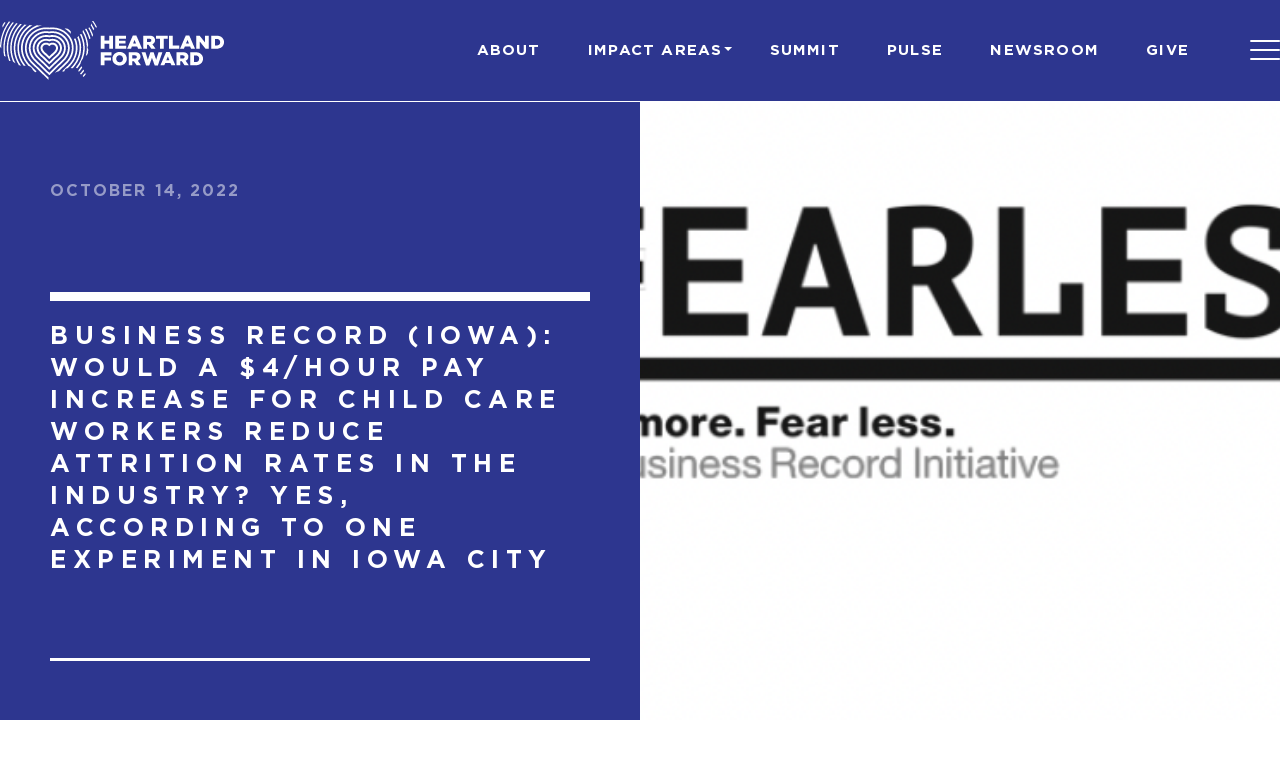

--- FILE ---
content_type: text/html; charset=UTF-8
request_url: https://heartlandforward.org/news/business-record-iowa/
body_size: 20430
content:
<!doctype html>
<html lang="en-US" >
<head>
	<meta charset="UTF-8" />
	<meta name="viewport" content="width=device-width, initial-scale=1" />
	
	<link rel="stylesheet" type="text/css" href="//cdn.jsdelivr.net/npm/slick-carousel@1.8.1/slick/slick.css"/>
	<link rel="stylesheet" href="https://cdn.jsdelivr.net/npm/@splidejs/splide@latest/dist/css/splide.min.css">
	<meta name="google-site-verification" content="WkDSvTitkPIdtusm4-L5YYsvwGlqJ3uvxkBtU6m6Zmk" />

	<meta name='robots' content='index, follow, max-image-preview:large, max-snippet:-1, max-video-preview:-1' />

	<!-- This site is optimized with the Yoast SEO plugin v26.8 - https://yoast.com/product/yoast-seo-wordpress/ -->
	<title>Business Record (Iowa): Would a $4/hour pay increase for child care workers reduce attrition rates in the industry? Yes, according to one experiment in Iowa City - Heartland Forward</title>
	<link rel="canonical" href="https://heartlandforward.org/news/business-record-iowa/" />
	<meta property="og:locale" content="en_US" />
	<meta property="og:type" content="article" />
	<meta property="og:title" content="Business Record (Iowa): Would a $4/hour pay increase for child care workers reduce attrition rates in the industry? Yes, according to one experiment in Iowa City - Heartland Forward" />
	<meta property="og:description" content="Fearless, an initiative of the Business Record (Iowa) that focuses on female entrepreneurs and business leaders, recently took a deep dive into the project of three members of Heartland Forward + Builders and Backers&#8217; first Idea Accelerator Iowa City cohort who studied the child care workforce crisis. Read about what Iowa City residents Jeanie Wade-Nagle,&hellip; Continue reading Business Record (Iowa): Would a $4/hour pay increase for child care workers reduce attrition rates in the industry? Yes, according to one experiment in Iowa City" />
	<meta property="og:url" content="https://heartlandforward.org/news/business-record-iowa/" />
	<meta property="og:site_name" content="Heartland Forward" />
	<meta property="article:modified_time" content="2024-03-24T21:35:31+00:00" />
	<meta property="og:image" content="https://heartlandforward.org/wp-content/uploads/2022/10/Screen-Shot-2022-10-14-at-9.59.27-AM.png" />
	<meta property="og:image:width" content="598" />
	<meta property="og:image:height" content="436" />
	<meta property="og:image:type" content="image/png" />
	<meta name="twitter:card" content="summary_large_image" />
	<meta name="twitter:label1" content="Est. reading time" />
	<meta name="twitter:data1" content="1 minute" />
	<script type="application/ld+json" class="yoast-schema-graph">{"@context":"https://schema.org","@graph":[{"@type":"WebPage","@id":"https://heartlandforward.org/news/business-record-iowa/","url":"https://heartlandforward.org/news/business-record-iowa/","name":"Business Record (Iowa): Would a $4/hour pay increase for child care workers reduce attrition rates in the industry? Yes, according to one experiment in Iowa City - Heartland Forward","isPartOf":{"@id":"https://heartlandforward.org/#website"},"primaryImageOfPage":{"@id":"https://heartlandforward.org/news/business-record-iowa/#primaryimage"},"image":{"@id":"https://heartlandforward.org/news/business-record-iowa/#primaryimage"},"thumbnailUrl":"https://heartlandforward.org/wp-content/uploads/2022/10/Screen-Shot-2022-10-14-at-9.59.27-AM.png","datePublished":"2022-10-14T15:10:57+00:00","dateModified":"2024-03-24T21:35:31+00:00","breadcrumb":{"@id":"https://heartlandforward.org/news/business-record-iowa/#breadcrumb"},"inLanguage":"en-US","potentialAction":[{"@type":"ReadAction","target":["https://heartlandforward.org/news/business-record-iowa/"]}]},{"@type":"ImageObject","inLanguage":"en-US","@id":"https://heartlandforward.org/news/business-record-iowa/#primaryimage","url":"https://heartlandforward.org/wp-content/uploads/2022/10/Screen-Shot-2022-10-14-at-9.59.27-AM.png","contentUrl":"https://heartlandforward.org/wp-content/uploads/2022/10/Screen-Shot-2022-10-14-at-9.59.27-AM.png","width":598,"height":436},{"@type":"BreadcrumbList","@id":"https://heartlandforward.org/news/business-record-iowa/#breadcrumb","itemListElement":[{"@type":"ListItem","position":1,"name":"Home","item":"https://heartlandforward.org/"},{"@type":"ListItem","position":2,"name":"Business Record (Iowa): Would a $4/hour pay increase for child care workers reduce attrition rates in the industry? Yes, according to one experiment in Iowa City"}]},{"@type":"WebSite","@id":"https://heartlandforward.org/#website","url":"https://heartlandforward.org/","name":"Heartland Forward","description":"","publisher":{"@id":"https://heartlandforward.org/#organization"},"potentialAction":[{"@type":"SearchAction","target":{"@type":"EntryPoint","urlTemplate":"https://heartlandforward.org/?s={search_term_string}"},"query-input":{"@type":"PropertyValueSpecification","valueRequired":true,"valueName":"search_term_string"}}],"inLanguage":"en-US"},{"@type":"Organization","@id":"https://heartlandforward.org/#organization","name":"Heartland Forward","url":"https://heartlandforward.org/","logo":{"@type":"ImageObject","inLanguage":"en-US","@id":"https://heartlandforward.org/#/schema/logo/image/","url":"https://heartlandforward.org/wp-content/uploads/2021/01/Logo_gradient.svg","contentUrl":"https://heartlandforward.org/wp-content/uploads/2021/01/Logo_gradient.svg","width":224,"height":59,"caption":"Heartland Forward"},"image":{"@id":"https://heartlandforward.org/#/schema/logo/image/"}}]}</script>
	<!-- / Yoast SEO plugin. -->


<link rel='dns-prefetch' href='//js.stripe.com' />
<link rel='dns-prefetch' href='//cdnjs.cloudflare.com' />
<link rel='dns-prefetch' href='//www.googletagmanager.com' />
<link rel='dns-prefetch' href='//fonts.googleapis.com' />
<link rel="alternate" type="application/rss+xml" title="Heartland Forward &raquo; Feed" href="https://heartlandforward.org/feed/" />
<link rel="alternate" title="oEmbed (JSON)" type="application/json+oembed" href="https://heartlandforward.org/wp-json/oembed/1.0/embed?url=https%3A%2F%2Fheartlandforward.org%2Fnews%2Fbusiness-record-iowa%2F" />
<link rel="alternate" title="oEmbed (XML)" type="text/xml+oembed" href="https://heartlandforward.org/wp-json/oembed/1.0/embed?url=https%3A%2F%2Fheartlandforward.org%2Fnews%2Fbusiness-record-iowa%2F&#038;format=xml" />
<style id='wp-img-auto-sizes-contain-inline-css'>
img:is([sizes=auto i],[sizes^="auto," i]){contain-intrinsic-size:3000px 1500px}
/*# sourceURL=wp-img-auto-sizes-contain-inline-css */
</style>
<link rel='stylesheet' id='givewp-campaign-blocks-fonts-css' href='https://fonts.googleapis.com/css2?family=Inter%3Awght%40400%3B500%3B600%3B700&#038;display=swap&#038;ver=6.9' media='all' />
<style id='wp-emoji-styles-inline-css'>

	img.wp-smiley, img.emoji {
		display: inline !important;
		border: none !important;
		box-shadow: none !important;
		height: 1em !important;
		width: 1em !important;
		margin: 0 0.07em !important;
		vertical-align: -0.1em !important;
		background: none !important;
		padding: 0 !important;
	}
/*# sourceURL=wp-emoji-styles-inline-css */
</style>
<style id='wp-block-library-inline-css'>
:root{--wp-block-synced-color:#7a00df;--wp-block-synced-color--rgb:122,0,223;--wp-bound-block-color:var(--wp-block-synced-color);--wp-editor-canvas-background:#ddd;--wp-admin-theme-color:#007cba;--wp-admin-theme-color--rgb:0,124,186;--wp-admin-theme-color-darker-10:#006ba1;--wp-admin-theme-color-darker-10--rgb:0,107,160.5;--wp-admin-theme-color-darker-20:#005a87;--wp-admin-theme-color-darker-20--rgb:0,90,135;--wp-admin-border-width-focus:2px}@media (min-resolution:192dpi){:root{--wp-admin-border-width-focus:1.5px}}.wp-element-button{cursor:pointer}:root .has-very-light-gray-background-color{background-color:#eee}:root .has-very-dark-gray-background-color{background-color:#313131}:root .has-very-light-gray-color{color:#eee}:root .has-very-dark-gray-color{color:#313131}:root .has-vivid-green-cyan-to-vivid-cyan-blue-gradient-background{background:linear-gradient(135deg,#00d084,#0693e3)}:root .has-purple-crush-gradient-background{background:linear-gradient(135deg,#34e2e4,#4721fb 50%,#ab1dfe)}:root .has-hazy-dawn-gradient-background{background:linear-gradient(135deg,#faaca8,#dad0ec)}:root .has-subdued-olive-gradient-background{background:linear-gradient(135deg,#fafae1,#67a671)}:root .has-atomic-cream-gradient-background{background:linear-gradient(135deg,#fdd79a,#004a59)}:root .has-nightshade-gradient-background{background:linear-gradient(135deg,#330968,#31cdcf)}:root .has-midnight-gradient-background{background:linear-gradient(135deg,#020381,#2874fc)}:root{--wp--preset--font-size--normal:16px;--wp--preset--font-size--huge:42px}.has-regular-font-size{font-size:1em}.has-larger-font-size{font-size:2.625em}.has-normal-font-size{font-size:var(--wp--preset--font-size--normal)}.has-huge-font-size{font-size:var(--wp--preset--font-size--huge)}.has-text-align-center{text-align:center}.has-text-align-left{text-align:left}.has-text-align-right{text-align:right}.has-fit-text{white-space:nowrap!important}#end-resizable-editor-section{display:none}.aligncenter{clear:both}.items-justified-left{justify-content:flex-start}.items-justified-center{justify-content:center}.items-justified-right{justify-content:flex-end}.items-justified-space-between{justify-content:space-between}.screen-reader-text{border:0;clip-path:inset(50%);height:1px;margin:-1px;overflow:hidden;padding:0;position:absolute;width:1px;word-wrap:normal!important}.screen-reader-text:focus{background-color:#ddd;clip-path:none;color:#444;display:block;font-size:1em;height:auto;left:5px;line-height:normal;padding:15px 23px 14px;text-decoration:none;top:5px;width:auto;z-index:100000}html :where(.has-border-color){border-style:solid}html :where([style*=border-top-color]){border-top-style:solid}html :where([style*=border-right-color]){border-right-style:solid}html :where([style*=border-bottom-color]){border-bottom-style:solid}html :where([style*=border-left-color]){border-left-style:solid}html :where([style*=border-width]){border-style:solid}html :where([style*=border-top-width]){border-top-style:solid}html :where([style*=border-right-width]){border-right-style:solid}html :where([style*=border-bottom-width]){border-bottom-style:solid}html :where([style*=border-left-width]){border-left-style:solid}html :where(img[class*=wp-image-]){height:auto;max-width:100%}:where(figure){margin:0 0 1em}html :where(.is-position-sticky){--wp-admin--admin-bar--position-offset:var(--wp-admin--admin-bar--height,0px)}@media screen and (max-width:600px){html :where(.is-position-sticky){--wp-admin--admin-bar--position-offset:0px}}

/*# sourceURL=wp-block-library-inline-css */
</style><style id='global-styles-inline-css'>
:root{--wp--preset--aspect-ratio--square: 1;--wp--preset--aspect-ratio--4-3: 4/3;--wp--preset--aspect-ratio--3-4: 3/4;--wp--preset--aspect-ratio--3-2: 3/2;--wp--preset--aspect-ratio--2-3: 2/3;--wp--preset--aspect-ratio--16-9: 16/9;--wp--preset--aspect-ratio--9-16: 9/16;--wp--preset--color--black: #000000;--wp--preset--color--cyan-bluish-gray: #abb8c3;--wp--preset--color--white: #FFFFFF;--wp--preset--color--pale-pink: #f78da7;--wp--preset--color--vivid-red: #cf2e2e;--wp--preset--color--luminous-vivid-orange: #ff6900;--wp--preset--color--luminous-vivid-amber: #fcb900;--wp--preset--color--light-green-cyan: #7bdcb5;--wp--preset--color--vivid-green-cyan: #00d084;--wp--preset--color--pale-cyan-blue: #8ed1fc;--wp--preset--color--vivid-cyan-blue: #0693e3;--wp--preset--color--vivid-purple: #9b51e0;--wp--preset--color--dark-gray: #28303D;--wp--preset--color--gray: #39414D;--wp--preset--color--green: #D1E4DD;--wp--preset--color--blue: #D1DFE4;--wp--preset--color--purple: #D1D1E4;--wp--preset--color--red: #E4D1D1;--wp--preset--color--orange: #E4DAD1;--wp--preset--color--yellow: #EEEADD;--wp--preset--gradient--vivid-cyan-blue-to-vivid-purple: linear-gradient(135deg,rgb(6,147,227) 0%,rgb(155,81,224) 100%);--wp--preset--gradient--light-green-cyan-to-vivid-green-cyan: linear-gradient(135deg,rgb(122,220,180) 0%,rgb(0,208,130) 100%);--wp--preset--gradient--luminous-vivid-amber-to-luminous-vivid-orange: linear-gradient(135deg,rgb(252,185,0) 0%,rgb(255,105,0) 100%);--wp--preset--gradient--luminous-vivid-orange-to-vivid-red: linear-gradient(135deg,rgb(255,105,0) 0%,rgb(207,46,46) 100%);--wp--preset--gradient--very-light-gray-to-cyan-bluish-gray: linear-gradient(135deg,rgb(238,238,238) 0%,rgb(169,184,195) 100%);--wp--preset--gradient--cool-to-warm-spectrum: linear-gradient(135deg,rgb(74,234,220) 0%,rgb(151,120,209) 20%,rgb(207,42,186) 40%,rgb(238,44,130) 60%,rgb(251,105,98) 80%,rgb(254,248,76) 100%);--wp--preset--gradient--blush-light-purple: linear-gradient(135deg,rgb(255,206,236) 0%,rgb(152,150,240) 100%);--wp--preset--gradient--blush-bordeaux: linear-gradient(135deg,rgb(254,205,165) 0%,rgb(254,45,45) 50%,rgb(107,0,62) 100%);--wp--preset--gradient--luminous-dusk: linear-gradient(135deg,rgb(255,203,112) 0%,rgb(199,81,192) 50%,rgb(65,88,208) 100%);--wp--preset--gradient--pale-ocean: linear-gradient(135deg,rgb(255,245,203) 0%,rgb(182,227,212) 50%,rgb(51,167,181) 100%);--wp--preset--gradient--electric-grass: linear-gradient(135deg,rgb(202,248,128) 0%,rgb(113,206,126) 100%);--wp--preset--gradient--midnight: linear-gradient(135deg,rgb(2,3,129) 0%,rgb(40,116,252) 100%);--wp--preset--gradient--purple-to-yellow: linear-gradient(160deg, #D1D1E4 0%, #EEEADD 100%);--wp--preset--gradient--yellow-to-purple: linear-gradient(160deg, #EEEADD 0%, #D1D1E4 100%);--wp--preset--gradient--green-to-yellow: linear-gradient(160deg, #D1E4DD 0%, #EEEADD 100%);--wp--preset--gradient--yellow-to-green: linear-gradient(160deg, #EEEADD 0%, #D1E4DD 100%);--wp--preset--gradient--red-to-yellow: linear-gradient(160deg, #E4D1D1 0%, #EEEADD 100%);--wp--preset--gradient--yellow-to-red: linear-gradient(160deg, #EEEADD 0%, #E4D1D1 100%);--wp--preset--gradient--purple-to-red: linear-gradient(160deg, #D1D1E4 0%, #E4D1D1 100%);--wp--preset--gradient--red-to-purple: linear-gradient(160deg, #E4D1D1 0%, #D1D1E4 100%);--wp--preset--font-size--small: 18px;--wp--preset--font-size--medium: 20px;--wp--preset--font-size--large: 24px;--wp--preset--font-size--x-large: 42px;--wp--preset--font-size--extra-small: 16px;--wp--preset--font-size--normal: 20px;--wp--preset--font-size--extra-large: 40px;--wp--preset--font-size--huge: 96px;--wp--preset--font-size--gigantic: 144px;--wp--preset--spacing--20: 0.44rem;--wp--preset--spacing--30: 0.67rem;--wp--preset--spacing--40: 1rem;--wp--preset--spacing--50: 1.5rem;--wp--preset--spacing--60: 2.25rem;--wp--preset--spacing--70: 3.38rem;--wp--preset--spacing--80: 5.06rem;--wp--preset--shadow--natural: 6px 6px 9px rgba(0, 0, 0, 0.2);--wp--preset--shadow--deep: 12px 12px 50px rgba(0, 0, 0, 0.4);--wp--preset--shadow--sharp: 6px 6px 0px rgba(0, 0, 0, 0.2);--wp--preset--shadow--outlined: 6px 6px 0px -3px rgb(255, 255, 255), 6px 6px rgb(0, 0, 0);--wp--preset--shadow--crisp: 6px 6px 0px rgb(0, 0, 0);}:where(.is-layout-flex){gap: 0.5em;}:where(.is-layout-grid){gap: 0.5em;}body .is-layout-flex{display: flex;}.is-layout-flex{flex-wrap: wrap;align-items: center;}.is-layout-flex > :is(*, div){margin: 0;}body .is-layout-grid{display: grid;}.is-layout-grid > :is(*, div){margin: 0;}:where(.wp-block-columns.is-layout-flex){gap: 2em;}:where(.wp-block-columns.is-layout-grid){gap: 2em;}:where(.wp-block-post-template.is-layout-flex){gap: 1.25em;}:where(.wp-block-post-template.is-layout-grid){gap: 1.25em;}.has-black-color{color: var(--wp--preset--color--black) !important;}.has-cyan-bluish-gray-color{color: var(--wp--preset--color--cyan-bluish-gray) !important;}.has-white-color{color: var(--wp--preset--color--white) !important;}.has-pale-pink-color{color: var(--wp--preset--color--pale-pink) !important;}.has-vivid-red-color{color: var(--wp--preset--color--vivid-red) !important;}.has-luminous-vivid-orange-color{color: var(--wp--preset--color--luminous-vivid-orange) !important;}.has-luminous-vivid-amber-color{color: var(--wp--preset--color--luminous-vivid-amber) !important;}.has-light-green-cyan-color{color: var(--wp--preset--color--light-green-cyan) !important;}.has-vivid-green-cyan-color{color: var(--wp--preset--color--vivid-green-cyan) !important;}.has-pale-cyan-blue-color{color: var(--wp--preset--color--pale-cyan-blue) !important;}.has-vivid-cyan-blue-color{color: var(--wp--preset--color--vivid-cyan-blue) !important;}.has-vivid-purple-color{color: var(--wp--preset--color--vivid-purple) !important;}.has-black-background-color{background-color: var(--wp--preset--color--black) !important;}.has-cyan-bluish-gray-background-color{background-color: var(--wp--preset--color--cyan-bluish-gray) !important;}.has-white-background-color{background-color: var(--wp--preset--color--white) !important;}.has-pale-pink-background-color{background-color: var(--wp--preset--color--pale-pink) !important;}.has-vivid-red-background-color{background-color: var(--wp--preset--color--vivid-red) !important;}.has-luminous-vivid-orange-background-color{background-color: var(--wp--preset--color--luminous-vivid-orange) !important;}.has-luminous-vivid-amber-background-color{background-color: var(--wp--preset--color--luminous-vivid-amber) !important;}.has-light-green-cyan-background-color{background-color: var(--wp--preset--color--light-green-cyan) !important;}.has-vivid-green-cyan-background-color{background-color: var(--wp--preset--color--vivid-green-cyan) !important;}.has-pale-cyan-blue-background-color{background-color: var(--wp--preset--color--pale-cyan-blue) !important;}.has-vivid-cyan-blue-background-color{background-color: var(--wp--preset--color--vivid-cyan-blue) !important;}.has-vivid-purple-background-color{background-color: var(--wp--preset--color--vivid-purple) !important;}.has-black-border-color{border-color: var(--wp--preset--color--black) !important;}.has-cyan-bluish-gray-border-color{border-color: var(--wp--preset--color--cyan-bluish-gray) !important;}.has-white-border-color{border-color: var(--wp--preset--color--white) !important;}.has-pale-pink-border-color{border-color: var(--wp--preset--color--pale-pink) !important;}.has-vivid-red-border-color{border-color: var(--wp--preset--color--vivid-red) !important;}.has-luminous-vivid-orange-border-color{border-color: var(--wp--preset--color--luminous-vivid-orange) !important;}.has-luminous-vivid-amber-border-color{border-color: var(--wp--preset--color--luminous-vivid-amber) !important;}.has-light-green-cyan-border-color{border-color: var(--wp--preset--color--light-green-cyan) !important;}.has-vivid-green-cyan-border-color{border-color: var(--wp--preset--color--vivid-green-cyan) !important;}.has-pale-cyan-blue-border-color{border-color: var(--wp--preset--color--pale-cyan-blue) !important;}.has-vivid-cyan-blue-border-color{border-color: var(--wp--preset--color--vivid-cyan-blue) !important;}.has-vivid-purple-border-color{border-color: var(--wp--preset--color--vivid-purple) !important;}.has-vivid-cyan-blue-to-vivid-purple-gradient-background{background: var(--wp--preset--gradient--vivid-cyan-blue-to-vivid-purple) !important;}.has-light-green-cyan-to-vivid-green-cyan-gradient-background{background: var(--wp--preset--gradient--light-green-cyan-to-vivid-green-cyan) !important;}.has-luminous-vivid-amber-to-luminous-vivid-orange-gradient-background{background: var(--wp--preset--gradient--luminous-vivid-amber-to-luminous-vivid-orange) !important;}.has-luminous-vivid-orange-to-vivid-red-gradient-background{background: var(--wp--preset--gradient--luminous-vivid-orange-to-vivid-red) !important;}.has-very-light-gray-to-cyan-bluish-gray-gradient-background{background: var(--wp--preset--gradient--very-light-gray-to-cyan-bluish-gray) !important;}.has-cool-to-warm-spectrum-gradient-background{background: var(--wp--preset--gradient--cool-to-warm-spectrum) !important;}.has-blush-light-purple-gradient-background{background: var(--wp--preset--gradient--blush-light-purple) !important;}.has-blush-bordeaux-gradient-background{background: var(--wp--preset--gradient--blush-bordeaux) !important;}.has-luminous-dusk-gradient-background{background: var(--wp--preset--gradient--luminous-dusk) !important;}.has-pale-ocean-gradient-background{background: var(--wp--preset--gradient--pale-ocean) !important;}.has-electric-grass-gradient-background{background: var(--wp--preset--gradient--electric-grass) !important;}.has-midnight-gradient-background{background: var(--wp--preset--gradient--midnight) !important;}.has-small-font-size{font-size: var(--wp--preset--font-size--small) !important;}.has-medium-font-size{font-size: var(--wp--preset--font-size--medium) !important;}.has-large-font-size{font-size: var(--wp--preset--font-size--large) !important;}.has-x-large-font-size{font-size: var(--wp--preset--font-size--x-large) !important;}
/*# sourceURL=global-styles-inline-css */
</style>

<style id='classic-theme-styles-inline-css'>
/*! This file is auto-generated */
.wp-block-button__link{color:#fff;background-color:#32373c;border-radius:9999px;box-shadow:none;text-decoration:none;padding:calc(.667em + 2px) calc(1.333em + 2px);font-size:1.125em}.wp-block-file__button{background:#32373c;color:#fff;text-decoration:none}
/*# sourceURL=/wp-includes/css/classic-themes.min.css */
</style>
<link rel='stylesheet' id='give-styles-css' href='https://heartlandforward.org/wp-content/plugins/give/build/assets/dist/css/give.css?ver=4.13.2' media='all' />
<link rel='stylesheet' id='give-donation-summary-style-frontend-css' href='https://heartlandforward.org/wp-content/plugins/give/build/assets/dist/css/give-donation-summary.css?ver=4.13.2' media='all' />
<link rel='stylesheet' id='givewp-design-system-foundation-css' href='https://heartlandforward.org/wp-content/plugins/give/build/assets/dist/css/design-system/foundation.css?ver=1.2.0' media='all' />
<link rel='stylesheet' id='give-funds-style-frontend-css' href='https://heartlandforward.org/wp-content/plugins/give-funds/public/css/give-funds.css?ver=2.2.0' media='all' />
<link rel='stylesheet' id='give-fee-recovery-css' href='https://heartlandforward.org/wp-content/plugins/give-fee-recovery/assets/css/give-fee-recovery-frontend.min.css?ver=2.3.6' media='all' />
<link rel='stylesheet' id='give_recurring_css-css' href='https://heartlandforward.org/wp-content/plugins/give-recurring/assets/css/give-recurring.min.css?ver=2.16.0' media='all' />
<link rel='stylesheet' id='twenty-twenty-one-style-css' href='https://heartlandforward.org/wp-content/themes/heartland-forward/style.css?ver=0.52424800%201769112140' media='all' />
<link rel='stylesheet' id='animate-css' href='//cdnjs.cloudflare.com/ajax/libs/animate.css/4.1.1/animate.min.css?ver=6.9' media='all' />
<link rel='stylesheet' id='twenty-twenty-one-print-style-css' href='https://heartlandforward.org/wp-content/themes/heartland-forward/assets/css/print.css?ver=6.9' media='print' />
<link rel='stylesheet' id='wp-block-paragraph-css' href='https://heartlandforward.org/wp-includes/blocks/paragraph/style.min.css?ver=6.9' media='all' />
<link rel='stylesheet' id='zotpress.shortcode.min.css-css' href='https://heartlandforward.org/wp-content/plugins/zotpress/css/zotpress.shortcode.min.css?ver=7.4' media='all' />
<script src="https://heartlandforward.org/wp-includes/js/jquery/jquery.min.js?ver=3.7.1" id="jquery-core-js"></script>
<script src="https://heartlandforward.org/wp-includes/js/jquery/jquery-migrate.min.js?ver=3.4.1" id="jquery-migrate-js"></script>
<script id="give-stripe-js-js-extra">
var give_stripe_vars = {"zero_based_currency":"","zero_based_currencies_list":["JPY","KRW","CLP","ISK","BIF","DJF","GNF","KHR","KPW","LAK","LKR","MGA","MZN","VUV"],"sitename":"Heartland Forward","checkoutBtnTitle":"Donate","publishable_key":"pk_live_SMtnnvlq4TpJelMdklNha8iD","checkout_image":"","checkout_address":"","checkout_processing_text":"Donation Processing...","give_version":"4.13.2","cc_fields_format":"single","card_number_placeholder_text":"Card Number","card_cvc_placeholder_text":"CVC","donate_button_text":"Donate Now","element_font_styles":{"cssSrc":false},"element_base_styles":{"color":"#32325D","fontWeight":500,"fontSize":"16px","fontSmoothing":"antialiased","::placeholder":{"color":"#222222"},":-webkit-autofill":{"color":"#e39f48"}},"element_complete_styles":{},"element_empty_styles":{},"element_invalid_styles":{},"float_labels":"","base_country":"US","preferred_locale":"en","stripe_card_update":"","stripe_becs_update":""};
//# sourceURL=give-stripe-js-js-extra
</script>
<script src="https://js.stripe.com/v3/?ver=4.13.2" id="give-stripe-js-js"></script>
<script src="https://heartlandforward.org/wp-content/plugins/give/build/assets/dist/js/give-stripe.js?ver=4.13.2" id="give-stripe-onpage-js-js"></script>
<script src="https://heartlandforward.org/wp-includes/js/dist/hooks.min.js?ver=dd5603f07f9220ed27f1" id="wp-hooks-js"></script>
<script src="https://heartlandforward.org/wp-includes/js/dist/i18n.min.js?ver=c26c3dc7bed366793375" id="wp-i18n-js"></script>
<script id="wp-i18n-js-after">
wp.i18n.setLocaleData( { 'text direction\u0004ltr': [ 'ltr' ] } );
//# sourceURL=wp-i18n-js-after
</script>
<script id="give-js-extra">
var give_global_vars = {"ajaxurl":"https://heartlandforward.org/wp-admin/admin-ajax.php","checkout_nonce":"880a078504","currency":"USD","currency_sign":"$","currency_pos":"before","thousands_separator":",","decimal_separator":".","no_gateway":"Please select a payment method.","bad_minimum":"The minimum custom donation amount for this form is","bad_maximum":"The maximum custom donation amount for this form is","general_loading":"Loading...","purchase_loading":"Please Wait...","textForOverlayScreen":"\u003Ch3\u003EProcessing...\u003C/h3\u003E\u003Cp\u003EThis will only take a second!\u003C/p\u003E","number_decimals":"2","is_test_mode":"","give_version":"4.13.2","magnific_options":{"main_class":"give-modal","close_on_bg_click":false},"form_translation":{"payment-mode":"Please select payment mode.","give_first":"Please enter your first name.","give_last":"Please enter your last name.","give_email":"Please enter a valid email address.","give_user_login":"Invalid email address or username.","give_user_pass":"Enter a password.","give_user_pass_confirm":"Enter the password confirmation.","give_agree_to_terms":"You must agree to the terms and conditions."},"confirm_email_sent_message":"Please check your email and click on the link to access your complete donation history.","ajax_vars":{"ajaxurl":"https://heartlandforward.org/wp-admin/admin-ajax.php","ajaxNonce":"ffd1b297f5","loading":"Loading","select_option":"Please select an option","default_gateway":"stripe","permalinks":"1","number_decimals":2},"cookie_hash":"4e96a90fd9e499fcc532dc208ec607fa","session_nonce_cookie_name":"wp-give_session_reset_nonce_4e96a90fd9e499fcc532dc208ec607fa","session_cookie_name":"wp-give_session_4e96a90fd9e499fcc532dc208ec607fa","delete_session_nonce_cookie":"0"};
var giveApiSettings = {"root":"https://heartlandforward.org/wp-json/give-api/v2/","rest_base":"give-api/v2"};
//# sourceURL=give-js-extra
</script>
<script src="https://heartlandforward.org/wp-content/plugins/give/build/assets/dist/js/give.js?ver=8540f4f50a2032d9c5b5" id="give-js"></script>
<script id="give-fee-recovery-js-extra">
var give_fee_recovery_object = {"give_fee_zero_based_currency":"[\"JPY\",\"KRW\",\"CLP\",\"ISK\",\"BIF\",\"DJF\",\"GNF\",\"KHR\",\"KPW\",\"LAK\",\"LKR\",\"MGA\",\"MZN\",\"VUV\"]"};
//# sourceURL=give-fee-recovery-js-extra
</script>
<script src="https://heartlandforward.org/wp-content/plugins/give-fee-recovery/assets/js/give-fee-recovery-public.min.js?ver=2.3.6" id="give-fee-recovery-js"></script>
<script id="give_recurring_script-js-extra">
var Give_Recurring_Vars = {"email_access":"1","pretty_intervals":{"1":"Every","2":"Every two","3":"Every three","4":"Every four","5":"Every five","6":"Every six"},"pretty_periods":{"day":"Daily","week":"Weekly","month":"Monthly","quarter":"Quarterly","half-year":"Semi-Annually","year":"Yearly"},"messages":{"daily_forbidden":"The selected payment method does not support daily recurring giving. Please select another payment method or supported giving frequency.","confirm_cancel":"Are you sure you want to cancel this subscription?"},"multi_level_message_pre_text":"You have chosen to donate"};
//# sourceURL=give_recurring_script-js-extra
</script>
<script src="https://heartlandforward.org/wp-content/plugins/give-recurring/assets/js/give-recurring.min.js?ver=2.16.0" id="give_recurring_script-js"></script>

<!-- Google tag (gtag.js) snippet added by Site Kit -->
<!-- Google Analytics snippet added by Site Kit -->
<script src="https://www.googletagmanager.com/gtag/js?id=GT-WR9FS4HJ" id="google_gtagjs-js" async></script>
<script id="google_gtagjs-js-after">
window.dataLayer = window.dataLayer || [];function gtag(){dataLayer.push(arguments);}
gtag("set","linker",{"domains":["heartlandforward.org"]});
gtag("js", new Date());
gtag("set", "developer_id.dZTNiMT", true);
gtag("config", "GT-WR9FS4HJ");
 window._googlesitekit = window._googlesitekit || {}; window._googlesitekit.throttledEvents = []; window._googlesitekit.gtagEvent = (name, data) => { var key = JSON.stringify( { name, data } ); if ( !! window._googlesitekit.throttledEvents[ key ] ) { return; } window._googlesitekit.throttledEvents[ key ] = true; setTimeout( () => { delete window._googlesitekit.throttledEvents[ key ]; }, 5 ); gtag( "event", name, { ...data, event_source: "site-kit" } ); }; 
//# sourceURL=google_gtagjs-js-after
</script>
<link rel="https://api.w.org/" href="https://heartlandforward.org/wp-json/" /><link rel="alternate" title="JSON" type="application/json" href="https://heartlandforward.org/wp-json/wp/v2/news/1842" /><link rel="EditURI" type="application/rsd+xml" title="RSD" href="https://heartlandforward.org/xmlrpc.php?rsd" />
<link rel='shortlink' href='https://heartlandforward.org/?p=1842' />
<meta name="generator" content="Site Kit by Google 1.161.0" /><meta name="generator" content="Give v4.13.2" />
<link rel="icon" href="https://heartlandforward.org/wp-content/uploads/2021/01/cropped-heart_gradient-32x32.png" sizes="32x32" />
<link rel="icon" href="https://heartlandforward.org/wp-content/uploads/2021/01/cropped-heart_gradient-192x192.png" sizes="192x192" />
<link rel="apple-touch-icon" href="https://heartlandforward.org/wp-content/uploads/2021/01/cropped-heart_gradient-180x180.png" />
<meta name="msapplication-TileImage" content="https://heartlandforward.org/wp-content/uploads/2021/01/cropped-heart_gradient-270x270.png" />
		<style id="wp-custom-css">
			.bd-menu-holder li#menu-item-4130,
.nav-expanded #primary-menu-list li.menu-item-4130 {
    display: none !important;
}

.postid-3563 .bd_sp_text_meta {
	display: none
}
.postid-3563 .bd_sp_image {
	display: none
}

.bd_pulse_archive_sec {
/* 	display: none */
}
.post p{
	line-height: 1.25em;
padding-bottom: 12px;
}


.content li ul, .content li ol {
    margin-top: 30px;
}

.single-case_studies .content h2.wp-block-heading {
    margin-bottom: 30px;
	
}
.content p, .content ul, .content ol, .content a {
	margin-bottom: 18px;
	    
}

.content ol li, .content ol li a {
	font-size: 16px;
}

.single-case_studies .content h4 {
	margin-bottom: 20px;
	margin-top: 30px;
}
.single-case_studies .content p:first-child {
	margin-bottom: 60px;
}

.page-template-summit-2023 .regular_hero_slider_inner {
    padding-top: 0;
    border-top: none;
}

.page-template-summit-2023 .recent_post_slider {
    justify-content: end;
}

.page-template-summit-2023 .recent_post_slider .recent_post_title {
    width: 50vw;
    letter-spacing: 0.13em;
}

@media (max-width: 1700px) {
	.page-id-2809 video#hero_video {
		width: 100%;
		min-height: 100%;
		max-height: 100%;
	}
}

@media (max-width: 1520px) {
	.page-id-2809 .regular_hero {
    	min-height: 750px !important;
	}
}

@media (max-width: 1300px) {
	.page-id-2809 .regular_hero {
	    height: 65vw !important;
	    min-height: auto !important;
	}
	
	.page-id-2809 video#hero_video {
	    min-height: 71vw !important;
	    max-height: max-content !important;
	}
}

@media (max-width: 992px) {
	.page-id-2809 .regular_hero {
    	height: 68vw !important;
	}

	.page-id-2809 video#hero_video {
	    min-height: 75vw !important;
	    max-height: max-content !important;
	}
	
	.page-template-summit-2023 .recent_post_slider .recent_post_title {
		width: 100%;
	}	
}

@media (max-width: 890px) {
    .page-id-2809 video#hero_video {
        min-height: 70.25vw !important;
    }
    
    .page-id-2809 .regular_hero {
        height: 65vw !important;
    }
}

@media (max-width: 767px) {
	.page-id-2809 .regular_hero {
	    padding-top: 0 !important;
	}

	.page-id-2809 .video-container {
	    position: relative !important;
	    top: 0 !important;
	}

	.page-id-2809 video#hero_video {
	    min-height: 100% !important;
	    max-height: 100% !important;
	}

	.page-id-2809 .regular_hero_left, 
	.page-id-2809 .regular_hero_right {
   		display: none !important;
	}

	.page-template-summit-2023 .regular_hero_right {
	    display: none;
	}

	.page-template-summit-2023 .white .regular_hero_copy {
	    display: none;
	}

	.regular_hero {
	    background-position: center center !important;
	}
}


.bd-menu-holder ul#primary-menu-list:hover li {
    opacity: 1 !important;
}

.bd-menu-holder ul#primary-menu-list li:hover > a {
    opacity: 0.3 !important;
}

#primary-menu-list li:hover > a {
    color: #fff !important;
}

button.sub-menu-toggle {
    display: none;
}

#primary-menu-list .menu-item-has-children a::after {
	content: none;
}

#primary-menu-list ul {
  min-width: 150px;
  margin: 0;
  padding: 0;
  list-style: none;
  position: absolute;
  top: -999em;
  left: -999em;
}

#primary-menu-list li {
  display: inline-block;
  position: relative;
  text-align: left;
}

#primary-menu-list li.focus > ul, #primary-menu-list li:hover > ul {
  top: auto;
  left: auto;
}

#primary-menu-list li li {
  display: block;
}

#primary-menu-list li li.focus > ul, #primary-menu-list li li:hover > ul {
  left: 100%;
  top: 0;
}

#primary-menu-list a {
  color: #fff;
  text-decoration: none;
  display: block;
  white-space: nowrap;
  padding: 10px 15px;
}

#primary-menu-list a:hover,
#primary-menu-list li:hover > a,
#primary-menu-list .current-menu-item > a,
#primary-menu-list .current-menu-ancestor > a {
  color: #ffcc03;
}

#primary-menu-list .menu-item-has-children > a::before {
  content: "";
  position: absolute;
  right: 0;
  top: 50%;
  transform: translateY(-50%);
  border: 4px solid transparent;
  border-top-color: currentColor;
}

#primary-menu-list ul .menu-item-has-children > a::before {
  right: 2px;
  border-top-color: transparent;
  border-left-color: currentColor;
}

#primary-menu-list ul {
  background-color: #223469;
}

.bd-nav-bar #primary-menu-list li .sub-menu li a {
    line-height: 1.263120rem;
}

.nav-expanded ul#primary-menu-list .sub-menu li a {
    font-size: 16px !important;
    line-height: 160%;
    letter-spacing: 0px;
}

.nav-expanded ul#primary-menu-list .sub-menu {
    z-index: 1;
}

.nav-expanded #primary-menu-list li {
    display: block !important;
}

.nav-expanded #primary-menu-list li a {}

.nav-expanded #primary-menu-list li a:after {
    display: inline-block !important;
    margin-bottom: 0 !important;
}

.nav-expanded #primary-menu-list .menu-item-has-children > a::before {
    border: 6px solid transparent;
		border-top-color: currentColor;
    transform: translateY(-20%);
}

.nav-expanded-left #primary-menu-list .current-menu-item > a,
.nav-expanded-left #primary-menu-list .current-menu-ancestor > a {
  color: #fff;
	opacity: 0.3 !important;
}

.nav-expanded-left #primary-menu-list .current-menu-item:hover > a,
.nav-expanded-left #primary-menu-list .current-menu-ancestor:hover > a {
  color: #fff;
	opacity: 1 !important;
}

.nav-expanded-left ul#primary-menu-list:hover li.current-menu-item > a {
    opacity: 1 !important;
}

footer ul.sub-menu {
	display: none;
}

@media (max-width: 767px) {
	ul#primary-menu-list .sub-menu {
		display: none; 
	}
	
	#primary-menu-list .menu-item-has-children > a::before {
		content: none;
	}
}



/* .postid-4448 .bd_sp_content_box p {
    max-width: 38.525150rem;
} */

@media (min-width: 992px) {
	.bd_sp_content_box p {
		text-wrap: pretty;
		white-space: normal;
		word-break: keep-all;
	}
}

		</style>
			<!-- Global site tag (gtag.js) - Google Analytics -->
	<script async src="https://www.googletagmanager.com/gtag/js?id=UA-150666046-1"></script>
	<script>
	  window.dataLayer = window.dataLayer || [];
	  function gtag(){dataLayer.push(arguments);}
	  gtag('js', new Date());

	  gtag('config', 'UA-150666046-1');
	</script>

	<!-- Begin TVSquared Page Visits Tracking Code -->
	<script type="text/javascript">
		var _tvq = window._tvq = window._tvq || [];
		(function() {
			var u = (("https:" == document.location.protocol) ?
				"https://collector-45019.tvsquared.com/"
				:
				"http://collector-45019.tvsquared.com/");
			_tvq.push(['setSiteId', "TV-5445908109-1"]);
			_tvq.push(['setTrackerUrl', u + 'tv2track.php']);
			_tvq.push([function() {
				this.deleteCustomVariable(5, 'page')
			}]);
			_tvq.push(['trackPageView']);
			var d = document,
			g = d.createElement('script'),
			s = d.getElementsByTagName('script')[0];
			g.type = 'text/javascript';
			g.defer = true;
			g.async = true;
			g.src = u + 'tv2track.js';
			s.parentNode.insertBefore(g, s);
		})();
	</script>
	<!-- End TVSquared Tracking Code -->
</head>

<body class="wp-singular news-template-default single single-news postid-1842 wp-custom-logo wp-embed-responsive wp-theme-heartland-forward give-recurring is-light-theme no-js singular has-main-navigation">
<div id="page" class="site">
	<!-- <a class="skip-link screen-reader-text" href="#content">Skip to content</a> -->

			
		
		<div class="font_preload" style="opacity: 0">
    <span style="font-family: 'Gotham';font-weight: normal;"></span>
    <span style="font-family: 'Gotham';font-weight: 500;"></span>
    <span style="font-family: 'Gotham';font-weight: bold;"></span>
</div>
<header id="masthead" class="" role="banner">

		
	
	<!--    MOBILE MENU -->
<!-- <div id="full-menu" class="">
	<div class="cc-center">
		<div class="container h-100">
			<div class="row h-100 align-items-center">
				<div class="col-md-12">
					Some text to come hear
				</div>
			</div>
		</div>
	</div>
</div> -->
<!--    MOBILE MENU -->

<div class="bd-nav-bar  bd-blue-header ">
	<div class="logo_holder">
		<a href="/">
			<img class="bd-nav-logo" src="/wp-content/uploads/2021/01/Logo_White.svg"/>
		</a>
	</div>
	
	<div class="bd-menu-holder">
		<div class="primary-menu-container"><ul id="primary-menu-list" class="menu-wrapper"><li id="menu-item-2261" class="menu-item menu-item-type-post_type menu-item-object-page menu-item-2261"><a href="https://heartlandforward.org/about/">About</a></li>
<li id="menu-item-3315" class="menu-item menu-item-type-post_type menu-item-object-page menu-item-has-children menu-item-3315"><a href="https://heartlandforward.org/impact-areas/">Impact Areas</a><button class="sub-menu-toggle" aria-expanded="false" onClick="twentytwentyoneExpandSubMenu(this)"><span class="icon-plus"><svg class="svg-icon" width="18" height="18" aria-hidden="true" role="img" focusable="false" viewBox="0 0 24 24" fill="none" xmlns="http://www.w3.org/2000/svg"><path fill-rule="evenodd" clip-rule="evenodd" d="M18 11.2h-5.2V6h-1.6v5.2H6v1.6h5.2V18h1.6v-5.2H18z" fill="currentColor"/></svg></span><span class="icon-minus"><svg class="svg-icon" width="18" height="18" aria-hidden="true" role="img" focusable="false" viewBox="0 0 24 24" fill="none" xmlns="http://www.w3.org/2000/svg"><path fill-rule="evenodd" clip-rule="evenodd" d="M6 11h12v2H6z" fill="currentColor"/></svg></span><span class="screen-reader-text">Open menu</span></button>
<ul class="sub-menu">
	<li id="menu-item-3316" class="menu-item menu-item-type-post_type menu-item-object-page menu-item-3316"><a href="https://heartlandforward.org/impact-areas/regional-competitiveness/">Regional Competitiveness</a></li>
	<li id="menu-item-4182" class="menu-item menu-item-type-post_type menu-item-object-page menu-item-4182"><a href="https://heartlandforward.org/impact-areas/talent-pipeline/">Talent Pipeline</a></li>
	<li id="menu-item-3317" class="menu-item menu-item-type-post_type menu-item-object-page menu-item-3317"><a href="https://heartlandforward.org/impact-areas/health-and-wellness/">Health and Wellness</a></li>
</ul>
</li>
<li id="menu-item-2890" class="menu-item menu-item-type-post_type menu-item-object-page menu-item-2890"><a href="https://heartlandforward.org/heartland-summit/">Summit</a></li>
<li id="menu-item-3595" class="menu-item menu-item-type-post_type menu-item-object-page menu-item-3595"><a href="https://heartlandforward.org/pulse/">Pulse</a></li>
<li id="menu-item-2123" class="menu-item menu-item-type-post_type menu-item-object-page menu-item-2123"><a href="https://heartlandforward.org/in-the-news/">Newsroom</a></li>
<li id="menu-item-3320" class="menu-item menu-item-type-post_type menu-item-object-page menu-item-3320"><a href="https://heartlandforward.org/give/">Give</a></li>
<li id="menu-item-4130" class="menu-item menu-item-type-custom menu-item-object-custom menu-item-4130"><a href="https://heartland-forward.icims.com/jobs/search?hashed=-625920406&#038;mobile=false&#038;width=1904&#038;%5B%E2%80%A6%5Drue&#038;needsRedirect=false&#038;jan1offset=-420&#038;jun1offset=-360">Careers</a></li>
</ul></div>		
		<button id="bd-fullscreen-btn" class="bd-fl-btn">
                <span class="menu-span">Menu</span>
            </button>
	</div>
</div>	

	<div class="nav-expanded">
		<div class="nav-expanded-left">
			<div class="primary-menu-container"><ul id="primary-menu-list" class="menu-wrapper"><li class="menu-item menu-item-type-post_type menu-item-object-page menu-item-2261"><a href="https://heartlandforward.org/about/">About</a></li>
<li class="menu-item menu-item-type-post_type menu-item-object-page menu-item-has-children menu-item-3315"><a href="https://heartlandforward.org/impact-areas/">Impact Areas</a><button class="sub-menu-toggle" aria-expanded="false" onClick="twentytwentyoneExpandSubMenu(this)"><span class="icon-plus"><svg class="svg-icon" width="18" height="18" aria-hidden="true" role="img" focusable="false" viewBox="0 0 24 24" fill="none" xmlns="http://www.w3.org/2000/svg"><path fill-rule="evenodd" clip-rule="evenodd" d="M18 11.2h-5.2V6h-1.6v5.2H6v1.6h5.2V18h1.6v-5.2H18z" fill="currentColor"/></svg></span><span class="icon-minus"><svg class="svg-icon" width="18" height="18" aria-hidden="true" role="img" focusable="false" viewBox="0 0 24 24" fill="none" xmlns="http://www.w3.org/2000/svg"><path fill-rule="evenodd" clip-rule="evenodd" d="M6 11h12v2H6z" fill="currentColor"/></svg></span><span class="screen-reader-text">Open menu</span></button>
<ul class="sub-menu">
	<li class="menu-item menu-item-type-post_type menu-item-object-page menu-item-3316"><a href="https://heartlandforward.org/impact-areas/regional-competitiveness/">Regional Competitiveness</a></li>
	<li class="menu-item menu-item-type-post_type menu-item-object-page menu-item-4182"><a href="https://heartlandforward.org/impact-areas/talent-pipeline/">Talent Pipeline</a></li>
	<li class="menu-item menu-item-type-post_type menu-item-object-page menu-item-3317"><a href="https://heartlandforward.org/impact-areas/health-and-wellness/">Health and Wellness</a></li>
</ul>
</li>
<li class="menu-item menu-item-type-post_type menu-item-object-page menu-item-2890"><a href="https://heartlandforward.org/heartland-summit/">Summit</a></li>
<li class="menu-item menu-item-type-post_type menu-item-object-page menu-item-3595"><a href="https://heartlandforward.org/pulse/">Pulse</a></li>
<li class="menu-item menu-item-type-post_type menu-item-object-page menu-item-2123"><a href="https://heartlandforward.org/in-the-news/">Newsroom</a></li>
<li class="menu-item menu-item-type-post_type menu-item-object-page menu-item-3320"><a href="https://heartlandforward.org/give/">Give</a></li>
<li class="menu-item menu-item-type-custom menu-item-object-custom menu-item-4130"><a href="https://heartland-forward.icims.com/jobs/search?hashed=-625920406&#038;mobile=false&#038;width=1904&#038;%5B%E2%80%A6%5Drue&#038;needsRedirect=false&#038;jan1offset=-420&#038;jun1offset=-360">Careers</a></li>
</ul></div>		</div>
		<div class="nav-expanded-right">
			<div class="nav-expanded-right-top">
			</div>
			<div class="nav-expanded-right-middle">
				<div class="our-mission-title">Our Mission</div>
				<div class="our-mission-copy">Heartland Forward is a think and do tank dedicated to being a resource for states and communities – helping to advance the economic opportunity in the heartland</div>
			</div>
      <div class="nav-expanded-right-subscribe">
				<a href="https://heartland-forward.read.axioshq.com/signup/heartland-happeings" target=_blank><div class="our-mission-title">SUBSCRIBE TO OUR NEWSLETTER <img src="/wp-content/themes/heartland-forward/assets/images/menu_arrow.svg"/></div></a>
			</div>
			<div class="nav-expanded-right-bottom">
				<div class="our-mission-title" style="font-weight: 500;">Social</div>
				<div class="social_accounts">
					<div class="social_account">
						<a href="https://www.facebook.com/HeartlandFwd/">
							<i class="fab fa-facebook"></i>
							<span>Facebook</span>
						</a>
					</div>
<!-- 					<div class="social_account">
						<a href="https://medium.com/@heartlandforward">
							<i class="fab fa-medium"></i>
							<span>Medium</span>
						</a>
					</div> -->
					<div class="social_account">
						<a href="https://twitter.com/heartlandfwd">
							<i class="fab fa-twitter"></i>
							<span>Twitter</span>
						</a>
					</div>
					<div class="social_account">
						<a href="https://www.youtube.com/channel/UCamc9qWN0lAnei9JWxinTqg">
							<i class="fab fa-youtube"></i>
							<span>YouTube</span>
						</a>
					</div>
					<!-- <div class="social_account">
						<a href="">
							<i class="fab fa-instagram"></i>
							<span>Instagram</span>
						</a>
					</div> -->
					<div class="social_account">
						<a href="https://www.linkedin.com/company/heartland-forward/">
							<i class="fab fa-linkedin"></i>
							<span>LinkedIn</span>
						</a>
					</div>
				</div>
			</div>
		</div>
	</div>

	<div class="seach_panel">

		<form role="search"  method="get" class="search-form" action="https://heartlandforward.org/">
	<!-- <label for="search-form-1">Search&hellip;</label> -->
	<input type="search" id="search-form-1" class="search-field" value="" name="s" />
	<input type="submit" class="search-submit" value="Search" />
</form>
	</div>

</header><!-- #masthead -->
		
		
		<div id="content" class="site-content">
		<div id="primary" class="content-area">
			<main id="main" class="site-main" role="main">
	<style>
	.white .regular_hero_copy {
		font-family: 'Gotham';
		font-style: normal;
		font-weight: bold;
		font-size: 20px;
		line-height: 130%;
		letter-spacing: 0.04em;
		color: white;
		/* padding-top: 20px; */
		mix-blend-mode: normal;
		border-top: 3px solid white;
		margin-top: 15%;
		text-transform: uppercase;
		width: 100%;
	}

	.bd_new_bs_hero {
		height: auto !important;
	  min-height: 456px;
	}

	.bd_new_bs_hero .regular_hero_slider_post {
	    height: 100%;
	    padding-bottom: 64px;
	}

	.bd_new_bs_hero .regular_hero_slider_inner {
    	height: auto;
	    padding-top: 44px;
	    border-top: 8px solid white;
	}

	.bd_new_bs_hero .recent_post_slider {
	    height: auto;
	    display: block !important;
	}

	.bd_new_bs_hero .recent_post_title {
	    line-height: 160%; /* 40px */
	    letter-spacing: 3.75px;
	    margin-bottom: 40px;
	}
	
	.regular_hero .recent_post_title {
    	word-break: break-word;
	}

	.bd_bs_text_meta {
		font-family: Montserrat;
		font-size: 15px;
		font-weight: 700;
		line-height: 160%; /* 24px */
		letter-spacing: 1.95px;
		margin-bottom: 0;
		text-transform: uppercase;
    display: flex;
    align-items: center;
    gap: 24px;
	}

	.bd_bs_date {
	    color: #fff;
	    opacity: 0.6;
	}

	.bd_bs_author {
	    color: #019966;
	}

	.bd_new_bs_hero .regular_hero_right {
  	  background-position: 50% 40%;
	}

	.single-news img.white_logo {
		display: block;
	}

	.single-news .scroll img.white_logo {
		display: none;
	}

	.single-news img.dark_logo {
		display: none;
	}

	.single-news .scroll img.dark_logo {
		display: block;
	}

	.content ol, 
	.content ul {
		margin-top: 20px;
	}
	
	.content ol li, .content ul li {
		word-break: break-word !important;
	}
	
	.postid-2928 .content h2.wp-block-heading {
		margin-bottom: 30px;
	}
	
	body .is-layout-flex {
		width: 100% !important;
	}

	.wp-block-embed__wrapper {
		height: 100% !important;
	}

	.wp-block-embed__wrapper iframe {
		max-height: 100% !important;
	}

	.single-news .content ol {
    padding-left: 40px;
	}

	.single-news .content ol li {
    padding-left: 10px;
    margin-bottom: 0;
	}

	.single-news .content ol li:not(:last-child) {
    margin-bottom: 20px;
	}

	.single-news .content ul {
    padding-left: 12px;
    list-style: none;
	}

	.single-news .content ul li {
    padding-left: 38px;
    margin-bottom: 0;
    position: relative;
	}

	.single-news .content ul li:not(:last-child) {
    margin-bottom: 20px;
	}

	.single-news .content ul li:before {
    content: '\f054';
    width: 15px;
    height: 20px;
    display: block;
    font-family: "Font Awesome 6 Pro";
    font-weight: 900;
    font-size: 18px;
    line-height: 20px;
    color: #2d368f;
    position: absolute;
    top: 8px;
    left: 0;
	}	

	.wp-block-button a {
		width: 100% !important;
		max-width: max-content;
		font-weight: var(--bold);
		font-size: 12px;
		letter-spacing: 0.08em;
		/* line-height: 48px; */
		color: #019966;
		background-color: transparent;
		text-decoration: none;
		text-transform: uppercase;
		border: 2px solid #019966;
		border-radius: 100vw;
		height: 32px;
		padding-inline: 15px;
		padding-top: 0;
		padding-bottom: 0;
		text-align: center;
		display: inline-flex;
		align-items: center;
		justify-content: center;
		align-self: flex-start;
	}

	.wp-block-buttons>.wp-block-button {
		width: 100%;
	}

	.wp-block-button a:hover {
		background-color: #019966;
		color: #fff;
	}

	.wp-block-column .wp-block-button a {
			max-width: 100%;
	}
	
	.postid-3632 .content p:first-child {
		margin-bottom: 60px;
	}
	
	.wp-block-image figcaption {
		text-align: center !important;
	}
	
	@media (min-width: 650px) {
		.content ol li, .content ul li {
			font-size: 20px;
			line-height: 170%;
		}
	}

	@media (max-width: 1000px) {
		.bd_new_bs_hero {
		   height: auto !important;
		}

		.regular_hero_left {
		  width: 50%;
		}

		.regular_hero_right {
	    width: 50%;
	    height: 100%;
	    display: block;
    	aspect-ratio: 1 / 1;
    	margin-top: auto;
		}
	}
	
	@media (max-width: 991px) {
		.bd_new_bs_hero {
		  height: auto !important;
		  flex-direction: column;
		}

		.regular_hero_left {
		  width: 100%;
		}

		.bd_new_bs_hero .regular_hero_slider_post {
		  padding-top: 180px;
		}

		.bd_new_bs_hero .regular_hero_slider_inner {
		  padding-top: 35px;
		}

		.bd_new_bs_hero .recent_post_title {
	    width: 100%;
	    max-width: calc(100% - 80px);
	    margin-bottom: 30px;
		}

		.bd_new_bs_hero .regular_hero_right {
	    display: block;
	    width: 100%;
	    height: auto;
	    aspect-ratio: 1/0.5;
	    background-position: center center;
	    position: relative;
		}

		.white .recent_post_title {
      width: 100%;
  	}
		
		.wp-block-button a {
			font-size: 10px;
		}
	}
	
	@media (max-width: 780px) {
		.wp-block-button a {
			font-size: 14px;
			margin-bottom: 0;
		}

		:where(.wp-block-columns.is-layout-flex) {
			gap: 24px;
		}
	}

	@media (max-width: 650px) {
		.bd_new_bs_hero .regular_hero_slider_post {
		  padding-top: 50px;
		  padding-bottom: 50px;
		}

		.bd_new_bs_hero .regular_hero_slider_inner {
		  border-top: 6px solid white;
		  padding-top: 25px;
		}

		.bd_new_bs_hero .recent_post_title {
		  max-width: 100%;
		  margin-bottom: 20px;
		}

		.bd_bs_text_meta {
		  flex-direction: column;
		  align-items: start;
		  gap: 10px;
		}

		.bd_new_bs_hero .regular_hero_right {
		  aspect-ratio: 1 / 0.6;
		}

		.content ol li, .content ul li {
			font-size: 14px;
			line-height: 150%;
		}
		
		.single-news .content ol {
	    padding-left: 20px;
	    margin-top: 15px;
	    margin-bottom: 15px;
		}

		.single-news .content ol li {
    	padding-left: 0;
		}

		.single-news .content ol li:not(:last-child),
		.single-news .content ul li:not(:last-child) {
    	margin-bottom: 10px;
		}

		.single-news .content ul {
	    padding-left: 0;
		}

		.single-news .content ul li {
	    padding-left: 21px;
		}

		.single-news .content ul li:before {
	    width: 10px;
	    height: 12px;
	    font-size: 12px;
	    line-height: 14px;
	    top: 4px;
		}
		
		.postid-3632 .content p:first-child {
    		margin-bottom: 30px;
		}
	}
</style>


<div class="regular_hero white hgh" style="background: #2D368F;">
  <div class="regular_hero_left">
    <div class="regular_hero_slider_post">
			<div class="post_date">October 14, 2022</div>
      <div class="regular_hero_slider_inner">

       <div class="recent_post_slider">
         <div class="recent_post_title">Business Record (Iowa): Would a $4/hour pay increase for child care workers reduce attrition rates in the industry? Yes, according to one experiment in Iowa City</div>
         <div class="regular_hero_copy">
           <p></p>
         </div>
       </div>
      </div>
    </div>
  </div>
  <div class="regular_hero_right hf-tm-bg-image" style="background-image: url('https://heartlandforward.org/wp-content/uploads/2022/10/Screen-Shot-2022-10-14-at-9.59.27-AM.png');">
  </div>
  <img src="https://heartlandforward.org/wp-content/uploads/2022/10/Screen-Shot-2022-10-14-at-9.59.27-AM.png" class="img-fluid hf-tm-image">
</div>

<div class="content_holder">
  <div class="post_social_holder">
    <div class="post_social_inner">
      <div class="post_social">
        <a href="https://www.facebook.com/sharer/sharer.php?u=https%3A%2F%2Fheartlandforward.org%2Fnews%2Fbusiness-record-iowa%2F&src=sdkpreparse">
          <i class="fab fa-facebook"></i>
          <span>Share</span>
        </a>
      </div>
      <div class="post_social">
        <a href="https://twitter.com/intent/tweet?original_referer=https%3A%2F%2Fheartlandforward.org%2F&ref_src=twsrc%5Etfw&text=Check%20out%20this%20post%20from%20%40HeartlandFwd%20&tw_p=tweetbutton&url=https%3A%2F%2Fheartlandforward.org%2Fnews%2Fbusiness-record-iowa%2F">
          <i class="fab fa-twitter"></i>
          <span>Tweet</span>
        </a>
      </div>
      <div class="post_social">
        <a href="https://www.linkedin.com/sharing/share-offsite/?url=https%3A%2F%2Fheartlandforward.org%2Fnews%2Fbusiness-record-iowa%2F">
          <i class="fab fa-linkedin"></i>
          <span>Post</span>
        </a>
      </div>
          </div>
  </div>
	<div class="content">
		
<p>Fearless, an initiative of the Business Record (Iowa) that focuses on female entrepreneurs and business leaders, recently took a deep dive into the project of three members of Heartland Forward + Builders and Backers&#8217; first Idea Accelerator Iowa City cohort who studied the child care workforce crisis.</p>



<p><a href="https://fearlessbr.com/experiment-child-care-workers/" target="_blank" rel="noreferrer noopener">Read</a> about what Iowa City residents Jeanie Wade-Nagle, Nancy Gardner and Lara Marsh discovered after conducting a short-term experiment through the <a href="https://www.buildersandbackers.com/idea-accelerator">Idea Accelerator program.</a> </p>
    	</div>
</div>

			</main><!-- #main -->
		</div><!-- #primary -->
	</div><!-- #content -->
	

	<footer id="colophon" class="site-footer" role="contentinfo" style="background-image: url('/wp-content/uploads/2021/01/footer_background-scaled.jpg');">
		<div class="footer_top">
			<div class="footer_top_left">
				<a href="/"><img src="/wp-content/uploads/2021/01/Logo_White.svg"/></a>
			</div>
			<div class="footer_top_right">
				<div class="footer_top_right_menu">
					<div class="footer-menu-container"><ul id="footer-menu-list" class="menu-wrapper"><li class="menu-item menu-item-type-post_type menu-item-object-page menu-item-2261"><a href="https://heartlandforward.org/about/">About</a></li>
<li class="menu-item menu-item-type-post_type menu-item-object-page menu-item-has-children menu-item-3315"><a href="https://heartlandforward.org/impact-areas/">Impact Areas</a><button class="sub-menu-toggle" aria-expanded="false" onClick="twentytwentyoneExpandSubMenu(this)"><span class="icon-plus"><svg class="svg-icon" width="18" height="18" aria-hidden="true" role="img" focusable="false" viewBox="0 0 24 24" fill="none" xmlns="http://www.w3.org/2000/svg"><path fill-rule="evenodd" clip-rule="evenodd" d="M18 11.2h-5.2V6h-1.6v5.2H6v1.6h5.2V18h1.6v-5.2H18z" fill="currentColor"/></svg></span><span class="icon-minus"><svg class="svg-icon" width="18" height="18" aria-hidden="true" role="img" focusable="false" viewBox="0 0 24 24" fill="none" xmlns="http://www.w3.org/2000/svg"><path fill-rule="evenodd" clip-rule="evenodd" d="M6 11h12v2H6z" fill="currentColor"/></svg></span><span class="screen-reader-text">Open menu</span></button>
<ul class="sub-menu">
	<li class="menu-item menu-item-type-post_type menu-item-object-page menu-item-3316"><a href="https://heartlandforward.org/impact-areas/regional-competitiveness/">Regional Competitiveness</a></li>
	<li class="menu-item menu-item-type-post_type menu-item-object-page menu-item-4182"><a href="https://heartlandforward.org/impact-areas/talent-pipeline/">Talent Pipeline</a></li>
	<li class="menu-item menu-item-type-post_type menu-item-object-page menu-item-3317"><a href="https://heartlandforward.org/impact-areas/health-and-wellness/">Health and Wellness</a></li>
</ul>
</li>
<li class="menu-item menu-item-type-post_type menu-item-object-page menu-item-2890"><a href="https://heartlandforward.org/heartland-summit/">Summit</a></li>
<li class="menu-item menu-item-type-post_type menu-item-object-page menu-item-3595"><a href="https://heartlandforward.org/pulse/">Pulse</a></li>
<li class="menu-item menu-item-type-post_type menu-item-object-page menu-item-2123"><a href="https://heartlandforward.org/in-the-news/">Newsroom</a></li>
<li class="menu-item menu-item-type-post_type menu-item-object-page menu-item-3320"><a href="https://heartlandforward.org/give/">Give</a></li>
<li class="menu-item menu-item-type-custom menu-item-object-custom menu-item-4130"><a href="https://heartland-forward.icims.com/jobs/search?hashed=-625920406&#038;mobile=false&#038;width=1904&#038;%5B%E2%80%A6%5Drue&#038;needsRedirect=false&#038;jan1offset=-420&#038;jun1offset=-360">Careers</a></li>
</ul></div>				</div>
				<div class="footer_top_right_social">
					<div class="footer_social_title">SOCIAL</div>
					<div class="footer_social_accounts">
						<div class="footer_social_account">
							<a href="https://www.facebook.com/HeartlandFwd/">
								<i class="fab fa-facebook"></i>
								<span>Facebook</span>
							</a>
						</div>
<!-- 						<div class="footer_social_account">
							<a href="https://medium.com/@heartlandforward">
								<i class="fab fa-medium"></i>
								<span>Medium</span>
							</a>
						</div> -->
						<div class="footer_social_account">
							<a href="https://twitter.com/heartlandfwd">
								<i class="fab fa-twitter"></i>
								<span>Twitter</span>
							</a>
						</div>
						<div class="footer_social_account">
							<a href="https://www.youtube.com/channel/UCamc9qWN0lAnei9JWxinTqg">
								<i class="fab fa-youtube"></i>
								<span>YouTube</span>
							</a>
						</div>
						<div class="footer_social_account">
							<a href="https://www.instagram.com/heartlandforward/">
								<i class="fab fa-instagram"></i>
								<span>Instagram</span>
							</a>
						</div>
						<div class="footer_social_account">
							<a href="https://www.linkedin.com/company/heartland-forward/">
								<i class="fab fa-linkedin"></i>
								<span>LinkedIn</span>
							</a>
						</div>
					</div>
				</div>
			</div>
		</div>
		<div class="footer_bottom">
			<div class="footer_info">
<!-- 				<p>110 NW 2nd Street</br>Bentonville, AR 72712</p> -->
				<p>110 NW 2nd Street<br />Bentonville, AR 72712</p>
				<p>info@heartlandforward.org</p>
				<p><a href="/privacy-policy" style="text-decoration: none; color: inherit;">Privacy Policy</a> | <a href="/terms-and-conditions" style="text-decoration: none; color: inherit;">Terms & Conditions</a></p>
			</div>
			<div class="footer_subscribe">
				<a href="https://heartland-forward.read.axioshq.com/signup/heartland-happeings" target=_blank>SUBSCRIBE TO OUR NEWSLETTER <img src="/wp-content/themes/heartland-forward/assets/images/menu_arrow.svg"/></a>
			</div>
		</div>
	</footer><!-- #colophon -->

</div><!-- #page -->
<script src="https://code.jquery.com/jquery-3.5.1.min.js"></script>
<script src="https://cdnjs.cloudflare.com/ajax/libs/waypoints/4.0.1/jquery.waypoints.js"></script>

<script src="https://kit.fontawesome.com/c098509ddb.js" crossorigin="anonymous"></script>
<script type="speculationrules">
{"prefetch":[{"source":"document","where":{"and":[{"href_matches":"/*"},{"not":{"href_matches":["/wp-*.php","/wp-admin/*","/wp-content/uploads/*","/wp-content/*","/wp-content/plugins/*","/wp-content/themes/heartland-forward/*","/*\\?(.+)"]}},{"not":{"selector_matches":"a[rel~=\"nofollow\"]"}},{"not":{"selector_matches":".no-prefetch, .no-prefetch a"}}]},"eagerness":"conservative"}]}
</script>
        <script>
            // Do not change this comment line otherwise Speed Optimizer won't be able to detect this script

            (function () {
                function sendRequest(url, body) {
                    if(!window.fetch) {
                        const xhr = new XMLHttpRequest();
                        xhr.open("POST", url, true);
                        xhr.setRequestHeader("Content-Type", "application/json;charset=UTF-8");
                        xhr.send(JSON.stringify(body))
                        return
                    }

                    const request = fetch(url, {
                        method: 'POST',
                        body: JSON.stringify(body),
                        keepalive: true,
                        headers: {
                            'Content-Type': 'application/json;charset=UTF-8'
                        }
                    });
                }

                const calculateParentDistance = (child, parent) => {
                    let count = 0;
                    let currentElement = child;

                    // Traverse up the DOM tree until we reach parent or the top of the DOM
                    while (currentElement && currentElement !== parent) {
                        currentElement = currentElement.parentNode;
                        count++;
                    }

                    // If parent was not found in the hierarchy, return -1
                    if (!currentElement) {
                        return -1; // Indicates parent is not an ancestor of element
                    }

                    return count; // Number of layers between element and parent
                }
                const isMatchingClass = (linkRule, href, classes, ids) => {
                    return classes.includes(linkRule.value)
                }
                const isMatchingId = (linkRule, href, classes, ids) => {
                    return ids.includes(linkRule.value)
                }
                const isMatchingDomain = (linkRule, href, classes, ids) => {
                    if(!URL.canParse(href)) {
                        return false
                    }

                    const url = new URL(href)
                    const host = url.host
                    const hostsToMatch = [host]

                    if(host.startsWith('www.')) {
                        hostsToMatch.push(host.substring(4))
                    } else {
                        hostsToMatch.push('www.' + host)
                    }

                    return hostsToMatch.includes(linkRule.value)
                }
                const isMatchingExtension = (linkRule, href, classes, ids) => {
                    if(!URL.canParse(href)) {
                        return false
                    }

                    const url = new URL(href)

                    return url.pathname.endsWith('.' + linkRule.value)
                }
                const isMatchingSubdirectory = (linkRule, href, classes, ids) => {
                    if(!URL.canParse(href)) {
                        return false
                    }

                    const url = new URL(href)

                    return url.pathname.startsWith('/' + linkRule.value + '/')
                }
                const isMatchingProtocol = (linkRule, href, classes, ids) => {
                    if(!URL.canParse(href)) {
                        return false
                    }

                    const url = new URL(href)

                    return url.protocol === linkRule.value + ':'
                }
                const isMatchingExternal = (linkRule, href, classes, ids) => {
                    if(!URL.canParse(href) || !URL.canParse(document.location.href)) {
                        return false
                    }

                    const matchingProtocols = ['http:', 'https:']
                    const siteUrl = new URL(document.location.href)
                    const linkUrl = new URL(href)

                    // Links to subdomains will appear to be external matches according to JavaScript,
                    // but the PHP rules will filter those events out.
                    return matchingProtocols.includes(linkUrl.protocol) && siteUrl.host !== linkUrl.host
                }
                const isMatch = (linkRule, href, classes, ids) => {
                    switch (linkRule.type) {
                        case 'class':
                            return isMatchingClass(linkRule, href, classes, ids)
                        case 'id':
                            return isMatchingId(linkRule, href, classes, ids)
                        case 'domain':
                            return isMatchingDomain(linkRule, href, classes, ids)
                        case 'extension':
                            return isMatchingExtension(linkRule, href, classes, ids)
                        case 'subdirectory':
                            return isMatchingSubdirectory(linkRule, href, classes, ids)
                        case 'protocol':
                            return isMatchingProtocol(linkRule, href, classes, ids)
                        case 'external':
                            return isMatchingExternal(linkRule, href, classes, ids)
                        default:
                            return false;
                    }
                }
                const track = (element) => {
                    const href = element.href ?? null
                    const classes = Array.from(element.classList)
                    const ids = [element.id]
                    const linkRules = [{"type":"class","value":"track-report"},{"type":"extension","value":"pdf"},{"type":"extension","value":"zip"},{"type":"protocol","value":"mailto"},{"type":"protocol","value":"tel"}]
                    if(linkRules.length === 0) {
                        return
                    }

                    // For link rules that target an id, we need to allow that id to appear
                    // in any ancestor up to the 7th ancestor. This loop looks for those matches
                    // and counts them.
                    linkRules.forEach((linkRule) => {
                        if(linkRule.type !== 'id') {
                            return;
                        }

                        const matchingAncestor = element.closest('#' + linkRule.value)

                        if(!matchingAncestor || matchingAncestor.matches('html, body')) {
                            return;
                        }

                        const depth = calculateParentDistance(element, matchingAncestor)

                        if(depth < 7) {
                            ids.push(linkRule.value)
                        }
                    });

                    // For link rules that target a class, we need to allow that class to appear
                    // in any ancestor up to the 7th ancestor. This loop looks for those matches
                    // and counts them.
                    linkRules.forEach((linkRule) => {
                        if(linkRule.type !== 'class') {
                            return;
                        }

                        const matchingAncestor = element.closest('.' + linkRule.value)

                        if(!matchingAncestor || matchingAncestor.matches('html, body')) {
                            return;
                        }

                        const depth = calculateParentDistance(element, matchingAncestor)

                        if(depth < 7) {
                            classes.push(linkRule.value)
                        }
                    });

                    const hasMatch = linkRules.some((linkRule) => {
                        return isMatch(linkRule, href, classes, ids)
                    })

                    if(!hasMatch) {
                        return
                    }

                    const url = "https://heartlandforward.org/wp-content/plugins/independent-analytics-pro/iawp-click-endpoint.php";
                    const body = {
                        href: href,
                        classes: classes.join(' '),
                        ids: ids.join(' '),
                        ...{"payload":{"resource":"singular","singular_id":1842,"page":1},"signature":"ca2e8c4f02bf9b3f75c915ad2e563f7e"}                    };

                    sendRequest(url, body)
                }
                document.addEventListener('mousedown', function (event) {
                                        if (navigator.webdriver || /bot|crawler|spider|crawling|semrushbot|chrome-lighthouse/i.test(navigator.userAgent)) {
                        return;
                    }
                    
                    const element = event.target.closest('a')

                    if(!element) {
                        return
                    }

                    const isPro = true
                    if(!isPro) {
                        return
                    }

                    // Don't track left clicks with this event. The click event is used for that.
                    if(event.button === 0) {
                        return
                    }

                    track(element)
                })
                document.addEventListener('click', function (event) {
                                        if (navigator.webdriver || /bot|crawler|spider|crawling|semrushbot|chrome-lighthouse/i.test(navigator.userAgent)) {
                        return;
                    }
                    
                    const element = event.target.closest('a, button, input[type="submit"], input[type="button"]')

                    if(!element) {
                        return
                    }

                    const isPro = true
                    if(!isPro) {
                        return
                    }

                    track(element)
                })
                document.addEventListener('play', function (event) {
                                        if (navigator.webdriver || /bot|crawler|spider|crawling|semrushbot|chrome-lighthouse/i.test(navigator.userAgent)) {
                        return;
                    }
                    
                    const element = event.target.closest('audio, video')

                    if(!element) {
                        return
                    }

                    const isPro = true
                    if(!isPro) {
                        return
                    }

                    track(element)
                }, true)
                document.addEventListener("DOMContentLoaded", function (e) {
                    if (document.hasOwnProperty("visibilityState") && document.visibilityState === "prerender") {
                        return;
                    }

                                            if (navigator.webdriver || /bot|crawler|spider|crawling|semrushbot|chrome-lighthouse/i.test(navigator.userAgent)) {
                            return;
                        }
                    
                    let referrer_url = null;

                    if (typeof document.referrer === 'string' && document.referrer.length > 0) {
                        referrer_url = document.referrer;
                    }

                    const params = location.search.slice(1).split('&').reduce((acc, s) => {
                        const [k, v] = s.split('=');
                        return Object.assign(acc, {[k]: v});
                    }, {});

                    const url = "https://heartlandforward.org/wp-json/iawp/search";
                    const body = {
                        referrer_url,
                        utm_source: params.utm_source,
                        utm_medium: params.utm_medium,
                        utm_campaign: params.utm_campaign,
                        utm_term: params.utm_term,
                        utm_content: params.utm_content,
                        gclid: params.gclid,
                        ...{"payload":{"resource":"singular","singular_id":1842,"page":1},"signature":"ca2e8c4f02bf9b3f75c915ad2e563f7e"}                    };

                    sendRequest(url, body)
                });
            })();
        </script>
        <script>document.body.classList.remove("no-js");</script>	<script>
	if ( -1 !== navigator.userAgent.indexOf( 'MSIE' ) || -1 !== navigator.appVersion.indexOf( 'Trident/' ) ) {
		document.body.classList.add( 'is-IE' );
	}
	</script>
		<script>
	/(trident|msie)/i.test(navigator.userAgent)&&document.getElementById&&window.addEventListener&&window.addEventListener("hashchange",(function(){var t,e=location.hash.substring(1);/^[A-z0-9_-]+$/.test(e)&&(t=document.getElementById(e))&&(/^(?:a|select|input|button|textarea)$/i.test(t.tagName)||(t.tabIndex=-1),t.focus())}),!1);
	</script>
	<script id="zotpress.dl.min.js-js-extra">
var zpDLAJAX = {"ajaxurl":"https://heartlandforward.org/wp-admin/admin-ajax.php","zpDL_nonce":"a4ad174e68","action":"zpDLViaAJAX"};
//# sourceURL=zotpress.dl.min.js-js-extra
</script>
<script src="https://heartlandforward.org/wp-content/plugins/zotpress/js/zotpress.dl.min.js?ver=7.4" id="zotpress.dl.min.js-js"></script>
<script id="zotpress.cite.min.js-js-extra">
var zpCiteAJAX = {"ajaxurl":"https://heartlandforward.org/wp-admin/admin-ajax.php","zpCite_nonce":"240354dc44","action":"zpCiteViaAJAX"};
//# sourceURL=zotpress.cite.min.js-js-extra
</script>
<script src="https://heartlandforward.org/wp-content/plugins/zotpress/js/zotpress.cite.min.js?ver=7.4" id="zotpress.cite.min.js-js"></script>
<script id="give-donation-summary-script-frontend-js-extra">
var GiveDonationSummaryData = {"currencyPrecisionLookup":{"USD":2,"EUR":2,"GBP":2,"AUD":2,"BRL":2,"CAD":2,"CZK":2,"DKK":2,"HKD":2,"HUF":2,"ILS":2,"JPY":0,"MYR":2,"MXN":2,"MAD":2,"NZD":2,"NOK":2,"PHP":2,"PLN":2,"SGD":2,"KRW":0,"ZAR":2,"SEK":2,"CHF":2,"TWD":2,"THB":2,"INR":2,"TRY":2,"IRR":2,"RUB":2,"AED":2,"AMD":2,"ANG":2,"ARS":2,"AWG":2,"BAM":2,"BDT":2,"BHD":3,"BMD":2,"BND":2,"BOB":2,"BSD":2,"BWP":2,"BZD":2,"CLP":0,"CNY":2,"COP":2,"CRC":2,"CUC":2,"CUP":2,"DOP":2,"EGP":2,"GIP":2,"GTQ":2,"HNL":2,"HRK":2,"IDR":2,"ISK":0,"JMD":2,"JOD":2,"KES":2,"KWD":2,"KYD":2,"MKD":2,"NPR":2,"OMR":3,"PEN":2,"PKR":2,"RON":2,"SAR":2,"SZL":2,"TOP":2,"TZS":2,"TVD":2,"UAH":2,"UYU":2,"VEF":2,"VES":2,"VED":2,"XCD":2,"XCG":2,"XDR":2,"AFN":2,"ALL":2,"AOA":2,"AZN":2,"BBD":2,"BGN":2,"BIF":0,"XBT":8,"BTN":1,"BYR":2,"BYN":2,"CDF":2,"CVE":2,"DJF":0,"DZD":2,"ERN":2,"ETB":2,"FJD":2,"FKP":2,"GEL":2,"GGP":2,"GHS":2,"GMD":2,"GNF":0,"GYD":2,"HTG":2,"IMP":2,"IQD":2,"IRT":2,"JEP":2,"KGS":2,"KHR":0,"KMF":2,"KPW":0,"KZT":2,"LAK":0,"LBP":2,"LKR":0,"LRD":2,"LSL":2,"LYD":3,"MDL":2,"MGA":0,"MMK":2,"MNT":2,"MOP":2,"MRO":2,"MRU":2,"MUR":2,"MVR":1,"MWK":2,"MZN":0,"NAD":2,"NGN":2,"NIO":2,"PAB":2,"PGK":2,"PRB":2,"PYG":2,"QAR":2,"RSD":2,"RWF":2,"SBD":2,"SCR":2,"SDG":2,"SHP":2,"SLL":2,"SLE":2,"SOS":2,"SRD":2,"SSP":2,"STD":2,"STN":2,"SVC":2,"SYP":2,"TJS":2,"TMT":2,"TND":3,"TTD":2,"UGX":2,"UZS":2,"VND":1,"VUV":0,"WST":2,"XAF":2,"XOF":2,"XPF":2,"YER":2,"ZMW":2,"ZWL":2},"recurringLabelLookup":{"day":"Daily","week":"Weekly","month":"Monthly","quarter":"Quarterly","half-year":"Semi-Annually","year":"Yearly"}};
//# sourceURL=give-donation-summary-script-frontend-js-extra
</script>
<script src="https://heartlandforward.org/wp-content/plugins/give/build/assets/dist/js/give-donation-summary.js?ver=4.13.2" id="give-donation-summary-script-frontend-js"></script>
<script src="https://heartlandforward.org/wp-includes/js/dist/vendor/react.min.js?ver=18.3.1.1" id="react-js"></script>
<script src="https://heartlandforward.org/wp-includes/js/dist/vendor/react-jsx-runtime.min.js?ver=18.3.1" id="react-jsx-runtime-js"></script>
<script src="https://heartlandforward.org/wp-includes/js/dist/url.min.js?ver=9e178c9516d1222dc834" id="wp-url-js"></script>
<script src="https://heartlandforward.org/wp-includes/js/dist/api-fetch.min.js?ver=3a4d9af2b423048b0dee" id="wp-api-fetch-js"></script>
<script id="wp-api-fetch-js-after">
wp.apiFetch.use( wp.apiFetch.createRootURLMiddleware( "https://heartlandforward.org/wp-json/" ) );
wp.apiFetch.nonceMiddleware = wp.apiFetch.createNonceMiddleware( "c63afdf33a" );
wp.apiFetch.use( wp.apiFetch.nonceMiddleware );
wp.apiFetch.use( wp.apiFetch.mediaUploadMiddleware );
wp.apiFetch.nonceEndpoint = "https://heartlandforward.org/wp-admin/admin-ajax.php?action=rest-nonce";
(function(){if(!window.wp||!wp.apiFetch||!wp.apiFetch.use){return;}wp.apiFetch.use(function(options,next){var p=String((options&&(options.path||options.url))||"");try{var u=new URL(p,window.location.origin);p=(u.pathname||"")+(u.search||"");}catch(e){}if(p.indexOf("/wp/v2/users/me")!==-1){return Promise.resolve(null);}return next(options);});})();
//# sourceURL=wp-api-fetch-js-after
</script>
<script src="https://heartlandforward.org/wp-includes/js/dist/vendor/react-dom.min.js?ver=18.3.1.1" id="react-dom-js"></script>
<script src="https://heartlandforward.org/wp-includes/js/dist/dom-ready.min.js?ver=f77871ff7694fffea381" id="wp-dom-ready-js"></script>
<script src="https://heartlandforward.org/wp-includes/js/dist/a11y.min.js?ver=cb460b4676c94bd228ed" id="wp-a11y-js"></script>
<script src="https://heartlandforward.org/wp-includes/js/dist/blob.min.js?ver=9113eed771d446f4a556" id="wp-blob-js"></script>
<script src="https://heartlandforward.org/wp-includes/js/dist/block-serialization-default-parser.min.js?ver=14d44daebf663d05d330" id="wp-block-serialization-default-parser-js"></script>
<script src="https://heartlandforward.org/wp-includes/js/dist/autop.min.js?ver=9fb50649848277dd318d" id="wp-autop-js"></script>
<script src="https://heartlandforward.org/wp-includes/js/dist/deprecated.min.js?ver=e1f84915c5e8ae38964c" id="wp-deprecated-js"></script>
<script src="https://heartlandforward.org/wp-includes/js/dist/dom.min.js?ver=26edef3be6483da3de2e" id="wp-dom-js"></script>
<script src="https://heartlandforward.org/wp-includes/js/dist/escape-html.min.js?ver=6561a406d2d232a6fbd2" id="wp-escape-html-js"></script>
<script src="https://heartlandforward.org/wp-includes/js/dist/element.min.js?ver=6a582b0c827fa25df3dd" id="wp-element-js"></script>
<script src="https://heartlandforward.org/wp-includes/js/dist/is-shallow-equal.min.js?ver=e0f9f1d78d83f5196979" id="wp-is-shallow-equal-js"></script>
<script src="https://heartlandforward.org/wp-includes/js/dist/keycodes.min.js?ver=34c8fb5e7a594a1c8037" id="wp-keycodes-js"></script>
<script src="https://heartlandforward.org/wp-includes/js/dist/priority-queue.min.js?ver=2d59d091223ee9a33838" id="wp-priority-queue-js"></script>
<script src="https://heartlandforward.org/wp-includes/js/dist/compose.min.js?ver=7a9b375d8c19cf9d3d9b" id="wp-compose-js"></script>
<script src="https://heartlandforward.org/wp-includes/js/dist/private-apis.min.js?ver=4f465748bda624774139" id="wp-private-apis-js"></script>
<script src="https://heartlandforward.org/wp-includes/js/dist/redux-routine.min.js?ver=8bb92d45458b29590f53" id="wp-redux-routine-js"></script>
<script src="https://heartlandforward.org/wp-includes/js/dist/data.min.js?ver=f940198280891b0b6318" id="wp-data-js"></script>
<script id="wp-data-js-after">
( function() {
	var userId = 0;
	var storageKey = "WP_DATA_USER_" + userId;
	wp.data
		.use( wp.data.plugins.persistence, { storageKey: storageKey } );
} )();
//# sourceURL=wp-data-js-after
</script>
<script src="https://heartlandforward.org/wp-includes/js/dist/html-entities.min.js?ver=e8b78b18a162491d5e5f" id="wp-html-entities-js"></script>
<script src="https://heartlandforward.org/wp-includes/js/dist/rich-text.min.js?ver=5bdbb44f3039529e3645" id="wp-rich-text-js"></script>
<script src="https://heartlandforward.org/wp-includes/js/dist/shortcode.min.js?ver=0b3174183b858f2df320" id="wp-shortcode-js"></script>
<script src="https://heartlandforward.org/wp-includes/js/dist/warning.min.js?ver=d69bc18c456d01c11d5a" id="wp-warning-js"></script>
<script src="https://heartlandforward.org/wp-includes/js/dist/blocks.min.js?ver=de131db49fa830bc97da" id="wp-blocks-js"></script>
<script src="https://heartlandforward.org/wp-includes/js/dist/vendor/moment.min.js?ver=2.30.1" id="moment-js"></script>
<script id="moment-js-after">
moment.updateLocale( 'en_US', {"months":["January","February","March","April","May","June","July","August","September","October","November","December"],"monthsShort":["Jan","Feb","Mar","Apr","May","Jun","Jul","Aug","Sep","Oct","Nov","Dec"],"weekdays":["Sunday","Monday","Tuesday","Wednesday","Thursday","Friday","Saturday"],"weekdaysShort":["Sun","Mon","Tue","Wed","Thu","Fri","Sat"],"week":{"dow":1},"longDateFormat":{"LT":"g:i a","LTS":null,"L":null,"LL":"F j, Y","LLL":"F j, Y g:i a","LLLL":null}} );
//# sourceURL=moment-js-after
</script>
<script src="https://heartlandforward.org/wp-includes/js/dist/date.min.js?ver=795a56839718d3ff7eae" id="wp-date-js"></script>
<script id="wp-date-js-after">
wp.date.setSettings( {"l10n":{"locale":"en_US","months":["January","February","March","April","May","June","July","August","September","October","November","December"],"monthsShort":["Jan","Feb","Mar","Apr","May","Jun","Jul","Aug","Sep","Oct","Nov","Dec"],"weekdays":["Sunday","Monday","Tuesday","Wednesday","Thursday","Friday","Saturday"],"weekdaysShort":["Sun","Mon","Tue","Wed","Thu","Fri","Sat"],"meridiem":{"am":"am","pm":"pm","AM":"AM","PM":"PM"},"relative":{"future":"%s from now","past":"%s ago","s":"a second","ss":"%d seconds","m":"a minute","mm":"%d minutes","h":"an hour","hh":"%d hours","d":"a day","dd":"%d days","M":"a month","MM":"%d months","y":"a year","yy":"%d years"},"startOfWeek":1},"formats":{"time":"g:i a","date":"F j, Y","datetime":"F j, Y g:i a","datetimeAbbreviated":"M j, Y g:i a"},"timezone":{"offset":-5,"offsetFormatted":"-5","string":"America/New_York","abbr":"EST"}} );
//# sourceURL=wp-date-js-after
</script>
<script src="https://heartlandforward.org/wp-includes/js/dist/primitives.min.js?ver=0b5dcc337aa7cbf75570" id="wp-primitives-js"></script>
<script src="https://heartlandforward.org/wp-includes/js/dist/components.min.js?ver=ad5cb4227f07a3d422ad" id="wp-components-js"></script>
<script src="https://heartlandforward.org/wp-includes/js/dist/keyboard-shortcuts.min.js?ver=fbc45a34ce65c5723afa" id="wp-keyboard-shortcuts-js"></script>
<script src="https://heartlandforward.org/wp-includes/js/dist/commands.min.js?ver=cac8f4817ab7cea0ac49" id="wp-commands-js"></script>
<script src="https://heartlandforward.org/wp-includes/js/dist/notices.min.js?ver=f62fbf15dcc23301922f" id="wp-notices-js"></script>
<script src="https://heartlandforward.org/wp-includes/js/dist/preferences-persistence.min.js?ver=e954d3a4426d311f7d1a" id="wp-preferences-persistence-js"></script>
<script src="https://heartlandforward.org/wp-includes/js/dist/preferences.min.js?ver=2ca086aed510c242a1ed" id="wp-preferences-js"></script>
<script id="wp-preferences-js-after">
( function() {
				var serverData = false;
				var userId = "0";
				var persistenceLayer = wp.preferencesPersistence.__unstableCreatePersistenceLayer( serverData, userId );
				var preferencesStore = wp.preferences.store;
				wp.data.dispatch( preferencesStore ).setPersistenceLayer( persistenceLayer );
			} ) ();
//# sourceURL=wp-preferences-js-after
</script>
<script src="https://heartlandforward.org/wp-includes/js/dist/style-engine.min.js?ver=7c6fcedc37dadafb8a81" id="wp-style-engine-js"></script>
<script src="https://heartlandforward.org/wp-includes/js/dist/token-list.min.js?ver=cfdf635a436c3953a965" id="wp-token-list-js"></script>
<script src="https://heartlandforward.org/wp-includes/js/dist/block-editor.min.js?ver=6ab992f915da9674d250" id="wp-block-editor-js"></script>
<script src="https://heartlandforward.org/wp-includes/js/dist/core-data.min.js?ver=15baadfe6e1374188072" id="wp-core-data-js"></script>
<script src="https://heartlandforward.org/wp-content/plugins/give/build/entitiesPublic.js?ver=b759f2adda1f29c50713" id="givewp-entities-public-js"></script>
<script src="https://heartlandforward.org/wp-content/plugins/give-funds/public/js/give-funds.js?ver=2.2.0" id="give-funds-script-frontend-js"></script>
<script src="https://heartlandforward.org/wp-content/themes/heartland-forward/assets/js/polyfills.js?ver=6.9" id="twenty-twenty-one-ie11-polyfills-js"></script>
<script src="https://heartlandforward.org/wp-content/themes/heartland-forward/assets/js/responsive-embeds.js?ver=6.9" id="twenty-twenty-one-responsive-embeds-script-js"></script>
<script src="//cdnjs.cloudflare.com/ajax/libs/wow/1.1.2/wow.min.js?ver=6.9" id="wow-js"></script>
<script id="wp-emoji-settings" type="application/json">
{"baseUrl":"https://s.w.org/images/core/emoji/17.0.2/72x72/","ext":".png","svgUrl":"https://s.w.org/images/core/emoji/17.0.2/svg/","svgExt":".svg","source":{"concatemoji":"https://heartlandforward.org/wp-includes/js/wp-emoji-release.min.js?ver=6.9"}}
</script>
<script type="module">
/*! This file is auto-generated */
const a=JSON.parse(document.getElementById("wp-emoji-settings").textContent),o=(window._wpemojiSettings=a,"wpEmojiSettingsSupports"),s=["flag","emoji"];function i(e){try{var t={supportTests:e,timestamp:(new Date).valueOf()};sessionStorage.setItem(o,JSON.stringify(t))}catch(e){}}function c(e,t,n){e.clearRect(0,0,e.canvas.width,e.canvas.height),e.fillText(t,0,0);t=new Uint32Array(e.getImageData(0,0,e.canvas.width,e.canvas.height).data);e.clearRect(0,0,e.canvas.width,e.canvas.height),e.fillText(n,0,0);const a=new Uint32Array(e.getImageData(0,0,e.canvas.width,e.canvas.height).data);return t.every((e,t)=>e===a[t])}function p(e,t){e.clearRect(0,0,e.canvas.width,e.canvas.height),e.fillText(t,0,0);var n=e.getImageData(16,16,1,1);for(let e=0;e<n.data.length;e++)if(0!==n.data[e])return!1;return!0}function u(e,t,n,a){switch(t){case"flag":return n(e,"\ud83c\udff3\ufe0f\u200d\u26a7\ufe0f","\ud83c\udff3\ufe0f\u200b\u26a7\ufe0f")?!1:!n(e,"\ud83c\udde8\ud83c\uddf6","\ud83c\udde8\u200b\ud83c\uddf6")&&!n(e,"\ud83c\udff4\udb40\udc67\udb40\udc62\udb40\udc65\udb40\udc6e\udb40\udc67\udb40\udc7f","\ud83c\udff4\u200b\udb40\udc67\u200b\udb40\udc62\u200b\udb40\udc65\u200b\udb40\udc6e\u200b\udb40\udc67\u200b\udb40\udc7f");case"emoji":return!a(e,"\ud83e\u1fac8")}return!1}function f(e,t,n,a){let r;const o=(r="undefined"!=typeof WorkerGlobalScope&&self instanceof WorkerGlobalScope?new OffscreenCanvas(300,150):document.createElement("canvas")).getContext("2d",{willReadFrequently:!0}),s=(o.textBaseline="top",o.font="600 32px Arial",{});return e.forEach(e=>{s[e]=t(o,e,n,a)}),s}function r(e){var t=document.createElement("script");t.src=e,t.defer=!0,document.head.appendChild(t)}a.supports={everything:!0,everythingExceptFlag:!0},new Promise(t=>{let n=function(){try{var e=JSON.parse(sessionStorage.getItem(o));if("object"==typeof e&&"number"==typeof e.timestamp&&(new Date).valueOf()<e.timestamp+604800&&"object"==typeof e.supportTests)return e.supportTests}catch(e){}return null}();if(!n){if("undefined"!=typeof Worker&&"undefined"!=typeof OffscreenCanvas&&"undefined"!=typeof URL&&URL.createObjectURL&&"undefined"!=typeof Blob)try{var e="postMessage("+f.toString()+"("+[JSON.stringify(s),u.toString(),c.toString(),p.toString()].join(",")+"));",a=new Blob([e],{type:"text/javascript"});const r=new Worker(URL.createObjectURL(a),{name:"wpTestEmojiSupports"});return void(r.onmessage=e=>{i(n=e.data),r.terminate(),t(n)})}catch(e){}i(n=f(s,u,c,p))}t(n)}).then(e=>{for(const n in e)a.supports[n]=e[n],a.supports.everything=a.supports.everything&&a.supports[n],"flag"!==n&&(a.supports.everythingExceptFlag=a.supports.everythingExceptFlag&&a.supports[n]);var t;a.supports.everythingExceptFlag=a.supports.everythingExceptFlag&&!a.supports.flag,a.supports.everything||((t=a.source||{}).concatemoji?r(t.concatemoji):t.wpemoji&&t.twemoji&&(r(t.twemoji),r(t.wpemoji)))});
//# sourceURL=https://heartlandforward.org/wp-includes/js/wp-emoji-loader.min.js
</script>


<script>
  new WOW().init();
</script>

<script>

	$(window).on('load', function() {
		$('.mobile-toc').click(function() {
			$('.fullscreen-toc').removeClass('o-none')
			$('.fullscreen-toc').toggleClass('open')
		})
		
		$('.toc-close, #list-mobile .nav-link').click(function() {
			$('.fullscreen-toc').addClass('o-none')
			$('.fullscreen-toc').toggleClass('open')
		})
		
		$('.menu_button').click(function() {
			$('header').removeClass('search_panel')
			$('header').toggleClass('open')
		})

		$('.search_holder').click(function() {
			$('header').removeClass('open')
			$('header').toggleClass('search_panel')
		})

		var waypoint = new Waypoint({
		  element: document.getElementById('content'),
		  handler: function(direction) {
				if (direction === 'down') {
					$('.mobile-toc').addClass('scroll-toc');
					$('header').addClass('scroll');
				} else {
					$('.mobile-toc').removeClass('scroll-toc');
					$('header').removeClass('scroll');
				}
		  },
			offset: -25
		})

		$(document).mousemove(function(event) {
		  windowWidth = $(window).width();
		  windowHeight = $(window).height();

		  mouseXpercentage = Math.round(event.pageX / windowWidth * 100);
		  mouseYpercentage = Math.round(event.pageY / windowHeight * 100);

		  $('.nav-expanded').css('background', 'radial-gradient(at ' + mouseXpercentage + '% ' + mouseYpercentage + '%, rgba(1,153,102,1), rgba(45,54,143,1))');
		});
	})

</script>

<!--================================
    Social Share Script Start
    =================================-->

    <script>

    	var fbShare=function(url, winWidth, winHeight) {

    		var winTop=(screen.height / 2) - (winHeight / 2);
    		var winLeft=(screen.width / 2) - (winWidth / 2);
    		window.open("https://www.facebook.com/sharer/sharer.php?u=" +
    			encodeURIComponent(url) + "",
    			"tweet", "height=" + winHeight + ",top=" + winTop + ",left=" + winLeft + ",width=" + winWidth + ",resizable=1")
    	}

    	var tweetWindow=function(url, winWidth, winHeight) {

    		var winTop=(screen.height / 2) - (winHeight / 2);
    		var winLeft=(screen.width / 2) - (winWidth / 2);
    		window.open("https://twitter.com/intent/tweet?text=" +
    			encodeURIComponent(url) + "",
    			"tweet", "height=" + winHeight + ",top=" + winTop + ",left=" + winLeft + ",width=" + winWidth + ",resizable=1")
    	}
		
		var linkedInWindow=function(url, winWidth, winHeight) {

		var winTop=(screen.height / 2) - (winHeight / 2);
		var winLeft=(screen.width / 2) - (winWidth / 2);
		window.open("https://www.linkedin.com/shareArticle?mini=true&url=" +
					encodeURIComponent(url) + "",
					"tweet", "height=" + winHeight + ",top=" + winTop + ",left=" + winLeft + ",width=" + winWidth + ",resizable=1")
	}

    </script>

<!--================================
    Social Share Script End
    =================================-->

<!-- FOR NEW STICKY HEADER -->
<script>
var $ = jQuery;
$(window).scroll(function() {    
    var scroll = $(window).scrollTop();

     //>=, not <=
    if (scroll >= 5) {
        //clearHeader, not clearheader - caps H
        $(".bd-nav-bar").addClass("darkHeader");
        $(".bd-nav-bar").addClass("bd-dirty");
    } else {
        $(".bd-nav-bar").removeClass("darkHeader");
	}
});
</script>
<!-- FOR NEW STICKY HEADER -->

<!-- FOR MOBILE MENU -->
<script>
    $("#bd-fullscreen-btn").on('click', function() {
        $(this).toggleClass("active");
        $("#masthead").toggleClass("open");
        $("#page").toggleClass("no-scroll");
    });
</script>
<!-- FOR MOBILE MENU -->
</body>
</html>

<script src="https://cdnjs.cloudflare.com/ajax/libs/gsap/3.4.0/gsap.min.js"></script>
<script src="https://cdnjs.cloudflare.com/ajax/libs/gsap/3.4.0/ScrollTrigger.min.js"></script>
<script src="https://cdnjs.cloudflare.com/ajax/libs/gsap/2.1.3/TweenMax.min.js"></script>

<script>

$(window).on('load', function() {

  var tl = gsap.timeline();

    var elem = $('.post_social_holder')
    var endTrigger = elem.parent();

    ScrollTrigger.create({
        trigger: elem,
        endTrigger: endTrigger,
        start: "top top",
        end: "bottom bottom",
        scrub: true,
        // markers: true,
        anticipatePin: 1,
        pin: true
    })
})
</script>


--- FILE ---
content_type: text/css; charset=UTF-8
request_url: https://heartlandforward.org/wp-content/themes/heartland-forward/assets/css/bd-custom-style.css
body_size: 16514
content:
@import url('https://fonts.googleapis.com/css2?family=Montserrat:ital,wght@0,400;0,600;0,700;1,600&display=swap');
@import url('https://fonts.googleapis.com/css2?family=Montserrat:wght@500&display=swap');

:root {
    --regular: 400;
    --medium: 400;
    --semiBold: 600;
    --bold: 700;
    --bdBlue: #2D368F;
    --bdGreen: #019966;
}

h1, h2, h3, h4, h5, h6, p {
    margin-top: 0px;
    margin-bottom: 0px;
    will-change: margin-top;
    will-change: margin-bottom;
}

* {
    -webkit-font-smoothing: antialiased;
    -moz-osx-font-smoothing: grayscale;
}

*, ::after, ::before {
    box-sizing: border-box;
}

html, body {
    font-family: 'Montserrat', sans-serif;
    font-size: 16px;
}

/* 1em @ 48em (768px) increasing to 2em @ 120em (1920px) */
/* (font-size px / 16)/2 = font-size rem -- wrong */
/* (font-size px / 11)/2 = font-size rem -- right */
/* (font-size px / 10.36)/2 = font-size rem -- right below 767px width */
/* pixelSize/fpc(22) = font-size rem -- right (get the value of 1rem in inspector computed[fpc])*/
@media (min-width: 48rem) {
    :root {
        font-size: calc(1rem + ((1vw - .48rem) * 1.389));
    }
}


.bd-hero-1 {
    min-height: 29.091rem;
    display: flex;
    align-items: center;
    justify-content: center;
    position: relative;
    background-repeat: no-repeat;
    background-size: cover;
    background-position: center center;
}

.bd-hero-1:not(.no-before):before {
    content: '';
    position: absolute;
    height: 100%;
    width: 100%;
    top: 0px;
    left: 0px;
    background-color: #000;
    opacity: .55;
    z-index: 0;
}

.bd-hero-home-c {
    min-height: 28.091rem;
    background-color: var(--bdBlue);
}

.bd-hero-home-c:not(.no-before):before {
    background: linear-gradient(rgba(45, 54, 143, 0) 0%, #050b21 100%);
    opacity: 1;
}

.bd-hero-1 > * {
    position: relative;
    z-index: 1;
}

.bd-hero-1 .bd-hero-content {
    text-align: center;
    padding-top: 3.2525rem;
}

.bd-hero-home-c .bd-hero-content {
    padding-top: 3.8181rem;
}

.bd-hero-home-c h1 {
    font-weight: var(--bold);
    font-size: 2.1818rem;
    letter-spacing: 0.13em;
    line-height: 2.7272rem;
    color: #fff;
    text-shadow: 0px 0px 15px rgba(0, 0, 0, 0.16);
    text-transform: uppercase;
    margin-bottom: 0.6818rem;
}

.bd-hero-home-c h2 {
    font-weight: var(--semiBold);
    font-size: 1.4545rem;
    letter-spacing: 0.16em;
    line-height: 2rem;
    color: #fff;
    text-shadow: 0px 0px 15px rgba(0, 0, 0, 0.16);
    text-transform: uppercase;
    margin-bottom: 1.6363rem;
}

.bd-hero-home-c h3 {
    font-weight: var(--medium);
    font-style: italic;
    font-size: 0.8181rem;
    letter-spacing: 0.16em;
    line-height: 1.4545rem;
    max-width: 28.1818rem;
    /*font-weight: var(--semiBold);
    font-style: italic;
    font-size: 0.9090rem;
    letter-spacing: 0.16em;
    line-height: 1.4545rem;*/
    color: #fff;
    text-shadow: 0px 0px 15px rgba(0, 0, 0, 0.16);
    text-transform: uppercase;
/*    max-width: 27.9545rem;*/
    margin-inline: auto;
    margin-bottom: 2.5rem;
}

.bd-hero-home-c ul {
    list-style: none;
    padding: 0px;
    margin-bottom: 0px;
}

.bd-hero-home-c ul li {
    display: inline-block;
}

.bd-hero-home-c ul li:not(:last-child) {
    margin-right: 10px;
}

.bd-btn-blue {
    --bgColor: var(--bdGreen);
    --textColor: #fff;
    --hoverBgColor: var(--bdBlue);
    --hoverTextColor: #fff;
}

.bd-btn-white {
    --bgColor: #fff;
    --textColor: var(--bdBlue);
    --hoverBgColor: var(--bdGreen);
    --hoverTextColor: #fff;
}

.bd-hero-home-c ul li .bd-btn {
    font-weight: var(--bold);
    font-size: 0.6363rem;
    letter-spacing: 0.08em;
    color: var(--textColor);
    text-transform: uppercase;
    text-decoration: none;
    background-color: var(--bgColor);
    border-radius: 100vw;
    display: flex;
    align-items: center;
    justify-content: center;
    width: 10.9090rem;
    height: 1.6363rem;
    padding-inline: 0.9090rem;
}

.bd-hero-home-c ul li .bd-btn:hover {
    background-color: var(--hoverBgColor);
    color: var(--hoverTextColor);
}

/*  THE LATEST */

.home-c-the-latest {
    padding-top: 1.8181rem;
    padding-bottom: 2.7273rem;
    border-bottom: 1px solid #2d368f33;
}

.bd-container {
    max-width: calc(100% - 110px);
    margin-inline: auto;
}

.section-meta {
    display: flex;
    align-items: center;
    justify-content: space-between;
}

.home-c-the-latest .section-meta {
    margin-bottom: 0.909rem;
}

.section-title {
    font-weight: var(--bold);
/*  font-size: 0.7272rem; */
    font-size: 0.8182rem;
    letter-spacing: 0.13em;
    line-height: 1rem;
    color: var(--bdBlue);
    text-transform: uppercase;
}

.bd-link {
    font-weight: var(--bold);
    font-size: 0.6363rem;
    letter-spacing: 0.08em;
    line-height: 0.9090rem;
    color: var(--textColor);
    text-decoration: none;
    text-transform: uppercase;
}

.bd-link-green {
    --textColor: var(--bdGreen);
    --hoverTextColor: var(--bdBlue);
}

.bd-link-blue {
    --textColor: var(--bdBlue);
    --hoverTextColor: var(--bdGreen);
}

.bd-link:hover {
    color: var(--hoverTextColor);
}

/* .bd-latest-post-row .bd-col:not(:last-child) {
    border-right: 1px solid #2d368f33;
} */

.bd-latest-post {
    display: flex;
    flex-direction: column;
    height: 100%;
    padding-bottom: 2.7273rem;
}

.bd-latest-post-row, .bd-profiles-row {
    display: flex;
    flex-wrap: wrap;
    margin-left: -15px;
    margin-right: -15px;
}

.bd-latest-post-row .bd-col {
    -ms-flex: 0 0 33.333333%;
    flex: 0 0 33.333333%;
    max-width: 33.333333%;
    position: relative;
    width: 100%;
    padding-left: 15px;
    padding-right: 15px;
}

.bd-post-content {
    display: flex;
    flex-direction: column;
    flex: 1;
}

/*.bd-post-image {
    display: block;
    flex-basis: 8.864rem; 
    padding-bottom: 8.864rem;
    background-repeat: no-repeat;
    background-size: 100%;
    background-position: center center;
    transition: .2s ease-in-out;
    aspect-ratio: 1 / .95;
}*/

.bd-post-image {
    display: block;
    flex-basis: 8.864rem;
    padding-bottom: 8.864rem;
    background-repeat: no-repeat;
    background-size: 100%;
    background-position: center center;
    transition: .2s ease-in-out;
}

.bd-latest-post:hover .bd-post-image {
    background-size: 120%;
    transition: .2s ease-in-out;
}

.bd-post-title {
    font-weight: var(--bold);
    font-size: min(18px, 0.7272rem);
    letter-spacing: 0.13em;
    line-height: min(24px, 1.0909rem);
    color: var(--textColor);
    text-decoration: none;
    display: block;
    margin-bottom: 0.7727rem;
    flex: 1;
    text-transform: uppercase;
}

.bd-post-title:hover {
    color: var(--hoverTextColor);
}

.bd-post-seprator {
    background-color: var(--bdBlue);
    height: 0.3636rem;
    margin-top: 0.6818rem;
    margin-bottom: 0.5455rem;
}

.tag-list {
    margin: 0px;
    padding: 0px;
    list-style: none;
}

.bd-post-tag {
    font-weight: var(--semiBold);
    font-size: min(14px, 0.6364rem);
    letter-spacing: 0.08em;
    /*      line-height: 2.7260rem; */
    color: var(--bdGreen);
    text-transform: uppercase;
    display: inline-block;
    margin-right: 0.5rem;
}


/*  FOCUS AREA */

.home-c-focus-area {
    padding-top: 1.7303rem;
    padding-bottom: 2.5954rem;
    border-bottom: 1px solid #2d368f33;
}

.home-c-focus-area .section-meta {
    margin-bottom: 0.7353rem;
}

.bd-focus-post-row, .bd-work-row {
    display: flex;
    flex-wrap: wrap;
}

.bd-focus-post-row .bd-col {
    -ms-flex: 0 0 25%;
    flex: 0 0 25%;
    max-width: 25%;
    position: relative;
    width: 100%;
    transition: .5s ease-in-out;
    transition-delay: .3s;
}

.bd-focus-post-row .bd-col:not(:last-child) {
    border-right: 1px solid #fff;
}

.home-c-focus-post {
    display: flex;
    flex-direction: column;
/*  min-height: 9.5168rem; */
    min-height: 10.5168rem;
    height: 100%;
/*  padding: 48px 30px; */
    padding: 28px 60px 48px 20px;
    text-decoration: none;
    position: relative;
    cursor: default;
}

.home-c-focus-post h3 {
    font-weight: var(--bold);
    font-size: 0.6921rem;
    letter-spacing: 0.13em;
    line-height: 1.0381rem;
    color: #fff;
    text-decoration: none;
    text-transform: uppercase;
    margin-bottom: .8rem;
}

.home-c-focus-post p {
    color: #fff;
}

.home-c-focus-post p span {
    display: block;
    margin-bottom: 12px;
}

@media (min-width: 1024px) {
    .home-c-focus-post h3 {
        min-width: 9.8219rem;
    }
    
    .link-text {
        width: 100%;
        position: absolute;
        left: 0px;
        opacity: 0;
        animation-name: hoverBoxAnimationOut;
        animation-delay: 0s;
        animation-duration: .3s;
        animation-iteration-count: 1;
        animation-fill-mode: forwards;
    }
    
    .link-text-wrapper {
        position: relative;
        flex: 1;
    }

    .bd-focus-post-row:hover .bd-col {
        -ms-flex: 0 0 15%;
        flex: 0 0 15%;
        max-width: 15%;
        transition: .3s ease-in-out;
    }

    .bd-focus-post-row:hover .bd-col:hover {
        -ms-flex: 0 0 55%;
        flex: 0 0 55%;
        max-width: 55%;
        transition: .3s ease-in-out;
    }

    .bd-focus-post-row:hover .bd-col:hover .link-text {
        animation-name: hoverBoxAnimationIn;
        animation-delay: .25s;
        animation-duration: 1s;
        animation-iteration-count: 1;
        animation-fill-mode: forwards;
    }
    
}

@keyframes hoverBoxAnimationIn {
  from {
    top: 100%;
    opacity: 0;
  }
  to {
    top: 0px;
    opacity: 1;
  }
}

@keyframes hoverBoxAnimationOut {
  from {
    opacity: 1;
  }
  to {
    opacity: 0;
  }
}

.fp1 {
    background-color: #019966b3;
}

.fp2 {
    background-color: #019966cc;
}

.fp3 {
    background-color: #019966e6;
}

.fp4 {
    background-color: var(--bdGreen);
}

.home-c-focus-post:hover {
    background-color: var(--bdBlue);
}

.home-c-where-we-work {
    padding-top: 1.7307rem;
    padding-bottom: 2.596rem;
    border-bottom: 1px solid #2d368f33;
}

.bd-work-row .bd-col {
    -ms-flex: 0 0 50%;
    flex: 0 0 50%;
    max-width: 50%;
    position: relative;
    width: 100%;
    display: flex;
    flex-direction: column;
    justify-content: space-between;
}

.home-work-content {
    max-width: 21.1965rem;
}

.home-work-content .section-title {
    margin-bottom: 1.125rem;
}

.home-work-content p {
    font-size: 1.0381rem;
    letter-spacing: 0.04em;
    line-height: 1.5572rem;
    color: #000;
}

.bd-map-col {
    text-align: right;
}

.bd-map {
    max-width: 25.5223rem;
    width: 100%;
    height: auto;
    margin-top: 0.8653rem;
}

.bd-btn-green {
    --color: var(--bdGreen);
    --hoverColor: #fff;
}

.bd-btn-white {
    --color: #fff;
    --hoverColor: var(--bdBlue);
}

.bd-btn-outline {
    font-weight: var(--bold);
    font-size: 0.6056rem;
    letter-spacing: 0.08em;
    /*      line-height: 48px; */
    color: var(--color);
    text-decoration: none;
    text-transform: uppercase;
    border: 2px solid var(--color);
    border-radius: 100vw;
    height: 1.5572rem;
    padding-inline: 1.2977rem;
    display: inline-flex;
    align-items: center;
    align-self: flex-start;
}

.bd-btn-outline:hover {
    background-color: var(--color);
    color: var(--hoverColor);
}

.home-c-where-we-work .bd-btn-outline {
    margin-bottom: 1.2115rem;
}

.bd-heartland-summit {
    padding-top: 1.6442rem;
    padding-bottom: 3.4615rem;
}

.bd-heartland-summit .section-title {
    margin-bottom: 0.8221rem;
}

.bd-media {
    display: flex;
    flex-wrap: wrap;
}

.bd-media-image {
    -ms-flex: 0 0 33.3333%;
    flex: 0 0 33.3333%;
    max-width: 33.3333%;
    position: relative;
    width: 100%;
    background-repeat: no-repeat;
    background-size: cover;
    background-position: center center;
}

.bd-media-content {
    -ms-flex: 0 0 66.6667%;
    flex: 0 0 66.6667%;
    max-width: 66.6667%;
    position: relative;
    width: 100%;
    background-color: var(--bdBlue);
    background-color: #223469;
    padding: 1.7307rem 3.3797rem 2.1634rem 2.3797rem;
}

.color-logo {
    width: 9.7786rem;
    margin-bottom: 0.6058rem;
}

.bd-media-content p {
    font-size: 0.8654rem;
    letter-spacing: 0.04em;
    line-height: 1.2115rem;
    color: #fff;
    margin-bottom: 1.1682rem;
}


.bd-nav-bar.bd-blue-header {
    background-color: var(--bdBlue);
    border-bottom: 1px solid #fff;
}

.bd-nav-bar {
    position: fixed;
    top: 0px;
    width: 100%;
    z-index: 3;
    display: flex;
    align-items: center;
    justify-content: space-between;
    padding-inline: 2.2067rem;
/*  transition: .3s ease-in-out; */
}

.bd-nav-bar.darkHeader:not(.open .bd-nav-bar.darkHeader) {
    background-color: var(--bdBlue);
    border-bottom: 1px solid #fff;
/*  transition: .3s ease-in-out; */
}

.bd-nav-bar.darkHeader {
    padding-inline: 0.8654rem;
/*  transition: .3s ease-in-out; */
}

header.open .bd-nav-bar {
    background-color: transparent;
    border-bottom: none;
}

.bd-nav-bar ul#primary-menu-list {
    line-height: 0px;
    margin-top: 0px;
    margin-bottom: 0px;
/*  transition: .3s ease-in-out; */
}

.bd-nav-logo {
/*     margin-top: 1.0817rem;
    margin-bottom: 1.0817rem; */
    margin-top: 0.8999rem;
    margin-bottom: 0.7635rem;
/*  transition: .3s ease-in-out; */
}

.bd-nav-bar.darkHeader .bd-nav-logo {
    width: 6.5768rem;
    margin-top: 0.4327rem;
    margin-bottom: 0.4327rem;
}

.bd-nav-bar #primary-menu-list li a {
    font-weight: var(--semiBold);
    font-size: min(0.649rem, 15px);
    letter-spacing: 0.08em;
    line-height: 2.0769rem;
    color: #fff;
}

.bd-nav-bar #primary-menu-list li {
    display: inline-block;
}

.bd-nav-bar #primary-menu-list li:not(:last-child) {
    margin-right: 0.5192rem;
}

.bd-nav-bar #primary-menu-list li a:after {
    content: none;
}

.bd-menu-holder {
    display: flex;
    align-items: center;
}

#bd-fullscreen-btn {
    height: 0.8654rem;
    padding: 0;
    background: transparent;
    border: none;
    position: relative;
    right: 0;
    top: -1px;
    margin-left: 1.6875rem;
    cursor: pointer;
    z-index: 3;
}

.menu-span {
    padding: 0;
    position: relative;
    display: block;
    width: 1.298rem;
    height: 2px;
    margin: 0 auto;
    border: none;
    border-radius: 4px;
    cursor: pointer;
    background: #fff;
    color: inherit;
    font-size: 0;
    transition: 0.35s;
}

.menu-span:after, .menu-span:before {
    position: absolute;
    top: 0;
    left: 50%;
    display: block;
    width: 100%;
    height: 2px;
    border-radius: 4px;
    background: #fff;
    content: "";
    transition: transform 0.35s;
    transform-origin: 0% 0%;
}

.menu-span:before {
    transform: translate(-50%, -9px);
}

.menu-span:after {
    transform: translate(-50%, 9px);
}

.bd-fl-btn.active .menu-span:before {
    transform: translate(calc(-50% - 1px), 1px) rotate(-45deg) scaleX(0.7);
}

.bd-fl-btn.active .menu-span:after {
    transform: translate(-50%, 0) rotate(45deg) scaleX(0.7);
}

.open .bd-nav-bar .primary-menu-container {
    transition: 0s;
    display: none;
}

.bd-dirty, .bd-dirty .bd-nav-logo, .bd-dirty ul#primary-menu-list  {
    transition: .3s ease-in-out;
}

/* .no-scroll #content {
    height: 10vh;
    overflow: hidden;
}

.nav-expanded {
    transition: 0s;
} */


/* ABOUT */

.bd-hero-about .bd-hero-content {
    width: 100%;
    max-width: 41.9701rem;
}

.bd-hero-about h1 {
    font-weight: var(--bold);
    font-size: 3.8076rem;
    line-height: 110%;
    letter-spacing: 0.26em;
    text-transform: uppercase;
    background: linear-gradient( 119deg, #019966 38%, #0f7873 54%, #2d368f 121%);
    -webkit-background-clip: text;
    -webkit-text-fill-color: transparent;
    margin-bottom: 1.4278rem;
}

.bd-hero-about .bd-hero-content p {
    font-weight: var(--medium);
    font-size: 0.8rem;
    line-height: 180%;
    text-align: center;
    letter-spacing: 0.16em;
    text-transform: uppercase;
    color: #ffffff;
    margin-bottom: 1.2115rem;
}

.bd-hero-about .bd-hero-content p span {
    display: block;
    margin-bottom: 15px;
}

.bd-profiles {
    padding-top: 1.6442rem;
    padding-bottom: 2.5961rem;
    border-bottom: 1px solid #2d368f33;
}

.bd-profiles .section-meta {
    margin-bottom: 0.7356rem;
}

.bd-profiles-row .bd-col {
    -ms-flex: 0 0 25%;
    flex: 0 0 25%;
    max-width: 25%;
    position: relative;
    width: 100%;
    padding-left: 15px;
    padding-right: 15px;
    margin-bottom: 2.0769rem;
}

.bd-profile-link, .bd-profile-link * {
    text-decoration: none;
}

.bd-profile-image {
/*  background-position: top center;
    background-repeat: no-repeat;
    background-size: cover; */
/*     padding-bottom: 11.6824rem; */
    padding-bottom: 14.4rem;
    position: relative;
    overflow: hidden;
}

.bd-profile-image:after {
    content: '';
    position: absolute;
    top: 0px;
    left: 0px;
    width: 100%;
    height: 100%;
    background-position: top center;
    background-repeat: no-repeat;
    background-size: cover;
    background-image: var(--bdPersonelImage);
    transition: .2s ease-in-out;
}

.bd-profile-link:hover .bd-profile-image:after {
    transform: scale(1.1);
    transition: .2s ease-in-out;
}

.bd-profile-name {
    font-weight: var(--bold);
    font-size: 0.649rem;
    letter-spacing: 0.13em;
    line-height: 1.0384rem;
    color: var(--bdBlue);
    text-transform: uppercase;
    margin-bottom: 0.4327rem;
}

.bd-profile-designation {
    font-weight: var(--semiBold);
    font-size: 0.5625rem;
    letter-spacing: 0.08em;
    line-height: 0.8654rem;
    color: var(--bdGreen);
    text-transform: uppercase;
}

.bd-profile-link .bd-post-seprator {
    margin-bottom: 0.7618rem;
}

.profile-modal {
    border-radius: 4px;
    box-shadow: none;
    width: 100%;
    max-width: 41.9701rem;
    margin: 4.3268rem auto 1.7307rem;
    padding: 2.4663rem 2.5961rem 2.3797rem;
}

.bd-profile-name-modal {
    font-weight: var(--bold);
    font-size: min(24px, 1.0384rem);
    letter-spacing: 0.04em;
    line-height: min(36px, 1.5577rem);
    color: #000;
    margin-bottom: min(15px, 0.649rem);
}

.bd-profile-designation-modal {
    font-weight: var(--bold);
    font-size: min(15px, 0.649rem);
    letter-spacing: 0.13em;
    line-height: min(24px, 1.0384rem);
    color: var(--bdBlue);
    text-transform: uppercase;
}

.profile-content-modal p {
    font-size: min(20px, 0.8654rem);
    letter-spacing: 0.04em;
    line-height: min(28px, 1.2115rem);
    color: #000;
    margin-bottom: min(15px, 0.649rem);
}

.profile-content-modal p a {
    color: var(--bdBlue);
    font-weight: var(--bold);
    text-decoration: none;
}

.profile-content-modal p a:hover {
    color: var(--bdGreen);
}

.profile-modal-header {
    display: flex;
    justify-content: space-between;
    margin-bottom: 1.0817rem;
}

.profile-social-modal {
    padding: 0px;
    margin: 0px;
    list-style: none;
}

.profile-social-modal li {
    display: inline-block;
}

.profile-social-modal li:not(:last-child) {
    margin-right: 1.0817rem;
}

.profile-social-modal li a {
    font-size: min(24px, 1.0384rem);
    letter-spacing: 0.02em;
    line-height: min(31px, 1.298);
    color: var(--bdGreen);
    text-decoration: none;
}

.profile-social-modal li a:hover {
    color: var(--bdBlue);
}


/* PROGRAMS PAGE EDITS */

.bd-programs {
/*     padding-top: 35px;
    padding-top: 3.6363rem;
    padding-bottom: 3.6363rem; */
    padding-top: 2.5rem;
    padding-bottom: 1.5rem;
    border-bottom: 1px solid #2d368f33;
}

.bd-programs .bd-container {
    max-width: calc(100% - 100px);
    margin-inline: auto;
}

.bd-programs .section-title {
/*     margin-bottom: 18px; */
    margin-bottom: 1.8181rem;
}

.bd-programs-row {
    display: flex;
    flex-wrap: wrap;
    margin-left: -10px;
    margin-right: -10px;
}

.bd-programs-row .bd-col {
    box-sizing: border-box;
    -ms-flex: 0 0 50%;
    flex: 0 0 50%;
    max-width: 50%;
    position: relative;
    width: 100%;
    padding-left: 10px;
    padding-right: 10px;
}

.bd-program-box-wrapper {
    margin-bottom: 40px;
}

.bd-program-box {
    background-color: var(--bdBlue);
    color: #fff;
    height: 100%;
    display: flex;
    flex-direction: column;
    padding: 1.7307rem 2.2499rem 1.7307rem 1.7307rem;
}

.bd-program-box-category {
    font-weight: var(--bold);
    font-size: 0.6923rem;
    letter-spacing: 0.08em;
    line-height: 0.9519rem;
    color: #009FBC;
    display: block;
    text-transform: uppercase;
    margin-bottom: 1.2115rem;
}

.bd-program-box-title {
    font-weight: var(--semiBold);
    font-size: 1.0384rem;
    letter-spacing: 0.04em;
    line-height: 1.3846rem;
    color: #fff;
    display: block;
    margin-bottom: 0.7356rem;
}

.bd-program-box-excerpt {
    flex: 1;
    font-size: 0.8654rem;
    letter-spacing: 0.04em;
    line-height: 1.2115rem;
    color: #fff;
    margin-bottom: 3.4615rem;
}

.bd-program-box-excerpt p a {
    color: #fff;
    font-weight: var(--semiBold);
}

.bd-program-box-excerpt p a:hover {
    color: var(--bdGreen);
    text-decoration: none;
}

.bd-program-box-image {
    padding-bottom: 13.6%;
    background-repeat: no-repeat;
    background-size: contain;
    background-position: center left;
    margin-bottom: 1.774rem;
}

.bd-program-box .bd-btn-solid {
    font-weight: var(--bold);
    font-size: 0.6056rem;
    letter-spacing: 0.08em;
    background-color: var(--color);
    color: var(--bdGreen);
    text-decoration: none;
    text-transform: uppercase;
    border: 2px solid var(--color);
    border-radius: 100vw;
    height: 1.5572rem;
    padding-inline: 1.2977rem;
    display: inline-flex;
    align-items: center;
    align-self: flex-start;
}

.bd-program-box .bd-btn-solid:not(:last-child) {
    margin-bottom: 0.6490rem;
}

.bd-program-box .bd-btn-solid:hover {
    background-color: var(--bdGreen);
    border-color: var(--bdGreen);
    color: #fff;
}


/* NEWS */

.bd-latest-post-row.bd-news-post-row .bd-col:not(:last-child) {
    border-right: inherit;
    margin-bottom: 0.8654rem;
}

/* .bd-news-post-row .bd-col:nth-child(3n+2) {
    border-left: 1px solid #2d368f33;
    border-right: 1px solid #2d368f33 !important;
} */


/* NEW HERO */
.bd-new-hero {}

.bd-new-hero .regular_hero_slider {
    background: #050b21;
}

.bd-new-hero .regular_hero_slider .regular_hero_slider_inner {
    border-color: #fff;
}

.bd-new-hero .regular_hero_slider .recent_post_slider {
    justify-content: normal;
}

.bd-new-hero .regular_hero_slider .recent_post_slider .recent_post_title {
    color: #ffff !important;
}

.bd-new-hero .regular_hero_slider .recent_post_slider p {
    font-family: "Gotham";
    font-style: normal;
    font-weight: normal;
    font-size: 20px;
    line-height: 130%;
    letter-spacing: 0.04em;
    color: #ffffff;
    padding-top: 34px;
    margin-bottom: 0px;
    padding-right: 5%;
    margin-top: 0px;
}



@media (max-width: 992px) {
    .bd-programs-row .bd-col {
        margin-bottom: 1.5rem;
    }
    
    .bd-programs-row .bd-col {
        -ms-flex: 0 0 100%;
        flex: 0 0 100%;
        max-width: 100%;
        position: relative;
        width: 100%;
        padding-left: 0px;
        padding-right: 0px;
        border-right: 0px !important;
        will-change: padding-left;
        will-change: padding-right;
    }
}

@media (max-width: 768px) {
    .bd-nav-bar {
        position: static;
        background-color: var(--bdBlue);
    }
    
    .bd-nav-logo {
        max-width: 10rem;
    }
    
    .bd-nav-bar, .bd-hero-1 .bd-hero-content {
        padding-inline: 0.9375em;
    }

    .bd-hero-home-c .bd-hero-content {
        padding-top: 3.0625rem;
    }

    .bd-hero-home-c h2 {
        margin-bottom: 1.2323rem;
    }

    .bd-hero-home-c h3 {
        margin-bottom: 1.6363rem;
    }

    .bd-hero-home-c ul {
        margin-bottom: 1em;
    }

    .bd-hero-home-c ul li:not(:last-child) {
        margin-right: 2px;
    }
    
    .bd-nav-bar ul#primary-menu-list {
        display: none;
    }
    
    .bd-container, .bd-programs .bd-container {
        max-width: 100%;
        padding-inline: 0.9375rem;
    }
    
    .bd-latest-post-row, .bd-profiles-row, .bd-programs-row {
        margin-inline: 0px;
    }
    
    .bd-latest-post-row .bd-col, .bd-focus-post-row .bd-col, .bd-work-row .bd-col, .bd-heartland-summit .bd-media-image, .bd-heartland-summit .bd-media-content, .bd-profiles-row .bd-col {
        -ms-flex: 0 0 100%;
        flex: 0 0 100%;
        max-width: 100%;
        position: relative;
        width: 100%;
        padding-left: 0px;
        padding-right: 0px;
        border-right: 0px !important;
        will-change: padding-left;
        will-change: padding-right;
    }
    
    .section-title {
        font-size: 0.85rem;
    }
    
    .home-c-focus-post, .bd-post-title {
        font-size: .85rem;
        line-height: 1.4381rem;
    }
    
    .home-c-where-we-work .bd-btn-outline {
        margin-top: 1.5rem;
        margin-bottom: 2.5rem;
    }
    
    .bd-media-image {
        padding-bottom: 80%;
    }
    
    .bd-heartland-summit .bd-media-content, .bd-program-box {
        padding-top: 1.5rem;
        padding-bottom: 1.7rem;
        padding-inline: 1.5rem;
    }
    
/*      ABOUT    */
    
    .bd-hero-about h1 {
        font-size: 2.3rem;
    }
    
    .bd-hero-about .bd-hero-content p {
        font-size: 1rem;
        line-height: 1.75rem;
    }
    
    .bd-profile-image {
        padding-bottom: 100%;
    }
    
    .bd-profile-name {
        font-size: 1rem;
        line-height: 1.4381rem;
    }
    
    .bd-profile-designation {
        font-size: 0.8rem;
        line-height: 1.2rem;
    }
    
    .profile-modal {
        padding: 1.4663rem 1.5961rem 1.3797rem;
    }
    
/*      PROGRAM  */
    
    .bd-program-box-excerpt {
        margin-bottom: 1.8682rem;
    }
    
}


/* NEW PAGE HEADER */

.bd-page-header {
    background-image: url('/wp-content/uploads/2023/08/page-header-img.jpg');
    background-position: center bottom;
    background-repeat: no-repeat;
    background-size: cover;
    color: #fff;
    padding-top: 7.3637rem;
    padding-bottom: 3.2727rem;
}

.bd-page-header .page-title {
    font-size: 1rem;
    font-weight: var(--bold);
    letter-spacing: 0.13em;
    line-height: normal;
/*    line-height: 2.1818rem;*/
    color: #fff;
    text-transform: uppercase;
    margin-bottom: 0.7272rem;
    max-width: 18.951283rem;
}

.bd-page-header p {
    font-size: 0.8181rem;
    letter-spacing: 0.04em;
    line-height: 1.2727rem;
    color: #fff;
    max-width: 23.6363rem;
}

@media (max-width: 767px) {
    .bd-page-header {
        padding-top: 3.2727rem;
    }
    
    .bd-page-header p {
        max-width: inherit;
    }
}


/* SUMMIT PAGE: THANKYOU SUMMIT */
.hf-thankyou-summit {
    width: 100%;
    float: left;
    padding-top: 2.5909rem;
    padding-bottom: 2.727rem;
    border-top: 1px solid rgb(45 54 143 / 20%);
}

.hf-thankyou-summit h3 {
    font-weight: var(--bold);
    font-size: 0.9090rem;
    letter-spacing: 0.13em;
    line-height: 1.3636rem;
    text-align: center;
    text-transform: uppercase;
    color: #050b21;
    margin-bottom: 0px;
}

.bd-ts-row {
    display: flex;
    flex-wrap: wrap;
    margin-top: 3.4545rem;
}

.bd-ts-row .bd-col {
    width: 100%;
    position: relative;
    -ms-flex: 0 0 25%;
    flex: 0 0 25%;
    max-width: 25%;
}

.hf-thankyou-summit-content {
    max-width: 42.8305rem;
    margin: 3.4545rem auto 0;
}

.hf-thankyou-summit-content h5 {
    font-weight: var(--bold);
    font-size: 0.6818rem;
    letter-spacing: 0.13em;
    line-height: 1.0909rem;
    color: var(--bdBlue);
    text-align: center;
    text-transform: uppercase;
}

.hf-thankyou-summit-content h5 span {
    padding: 0.4283rem 0.909rem;
    margin-bottom: 0.4283rem;
    display: inline-block;
    border-right: 1px solid rgb(45 54 143 / 20%);
}

.hf-thankyou-summit-box-wrapper {
/*     min-height: 9.0909rem; */
    margin-bottom: 1.7132rem;
    border-right: 1px solid rgb(45 54 143 / 20%);
    border-bottom: none !important;
}

.hf-thankyou-summit-box-wrapper:nth-child(4n) {
    border-right: none;
}

.hf-thankyou-summit-box-wrapper:nth-last-child(-n+4) {
    border-bottom: none;
}

.hf-thankyou-summit-box {
    width: 100%;
    height: 100%;
    padding: 0.4283rem 0.909rem;
    display: flex;
    align-items: center;
    justify-content: center;
}

.hf-thankyou-summit-box h5 {
    font-weight: var(--bold);
    font-size: 0.6818rem;
    letter-spacing: 0.13em;
    line-height: 1.0909rem;
    color: var(--bdBlue);
    text-align: center;
    text-transform: uppercase;
}

@media (max-width: 992px) {
    .bd-ts-row {
        margin-top: 2.5rem;
    }

    .bd-ts-row .bd-col {
        -ms-flex: 0 0 50%;
        flex: 0 0 50%;
        max-width: 50%;
    }
    
    .hf-thankyou-summit-content {
        max-width: 100%;
        margin: 2.5rem auto 0;
    }
    
    .hf-thankyou-summit-box-wrapper {
/*         min-height: 8.1818rem; */
    }
    
    .hf-thankyou-summit-box-wrapper:nth-child(2n) {
        border-right: none;
    }
    
    .hf-thankyou-summit-box-wrapper:nth-last-child(-n+4) {
/*         border-bottom: 1px solid rgb(45 54 143 / 20%); */
    }
    
    .hf-thankyou-summit-box-wrapper:nth-last-child(-n+2) {
        border-bottom: none;
    }
}

@media (max-width: 768px) {
    .bd-ts-row {
        margin-top: 1.5909rem;
    }
    
    .bd-ts-row .bd-col {
        -ms-flex: 0 0 100%;
        flex: 0 0 100%;
        max-width: 100%;
    }
    
    .hf-thankyou-summit-content {
        margin: 1.5909rem auto 0;
    }
    
    .hf-thankyou-summit-content h5 span {
        display: block;
        border-right: none;
        text-align: left;
        margin-bottom: 0;
    }
    
    .hf-thankyou-summit-box-wrapper {
        border-right: none;
/*         border-bottom: 1px solid rgb(45 54 143 / 20%) !important; */
    }
    
    .hf-thankyou-summit-box-wrapper:last-child {
        border-bottom: none !important;
    }
}



/*  NEW PILLARS PAGE  */

.bd_pillar_box_warpper {
    min-height: 13.029007rem;
}

.bd_pillar_box_warpper:not(:last-child) {
    margin-bottom: 1.579274rem;
}

.bd_pillar_box {
    width: 100%;
    height: 100%;
    display: flex;
    flex-wrap: nowrap;
    text-decoration: none;
    transition: 0.3s ease-in-out;
}

.bd_pillar_box_content {
    width: 35.138838rem;
/*    max-width: 890px;*/
    height: 100%;
    padding-top: 1.579274rem;
    padding-bottom: 1.184455rem;
    padding-inline: 1.579274rem  2.368910rem;
    border-radius: 2px 0px 0px 2px;
    background-color: #2D368F;
    display: flex;
    flex-direction: column;
    flex-grow: 1;
    transition: 0.3s ease-in-out;
}

.bd_pillar_box_para {
    flex-grow: 1;
    margin-bottom: 1.578900rem;
}

.bd_pillar_box_para p {
    font-family: Gotham;
    font-size: 0.864652rem;
    line-height: 140.137%; /* 30.69px */
    letter-spacing: 0.043272rem;
    color: #fff;
    margin-bottom: 0;
}

.bd_pillar_box_para p:not(:last-child) {
    margin-bottom: 15px;
}

.bd_pillar_box_image {
    width: 100%;
    max-width: 17.766828rem;
/*    max-width: 17.766828rem;*/
    height: 100%;
    border-radius: 0px 2px 2px 0px;
    position: relative;
    overflow: hidden;
}

.bd_pillar_box_image:before {
    content: " ";
    width: 100%;
    height: 100%;
    display: block;
    background-color: #2D368F;
    background-image: var(--pillarImage);
    background-size: 13.815371rem;
    background-repeat: no-repeat;
    background-position: center center;
    position: absolute;
    top: 0;
    left: 0;
    transition: 0.3s ease-in-out;
}

.bd_pillar_box.bd_no_image .bd_pillar_box_content {
    width: 100%;
}

@media (max-width: 767px) {
    .bd_pillar_box_warpper {
        min-height: inherit;
    }

    .bd_pillar_box_warpper:not(:last-child) {
        margin-bottom: 1.25rem;
    }

    .bd_pillar_box {
        flex-direction: column;
    }

    .bd_pillar_box_content {
        order: 2;
        width: 100%;
        padding-top: 1.25rem;
        padding-bottom: 1.5625rem;
        padding-inline: 1.25rem;
        border-radius: 0px 0px 2px 2px;
    }

    .bd_pillar_box_image {
        order: 1;
        max-width: 100%;
/*         aspect-ratio: 1/0.6; */
        aspect-ratio: 1/0.4;
        border-radius: 2px 2px 0px 0px;
    }
    
    .bd_pillar_box_image:before {
        background-size: calc(100% - 2.5rem);
    }
}




/*  PILLARS PAGE  */

.bd_new_page_hero {
    padding-top: 7.501550rem;
    padding-bottom: 5.132639rem;
    position: relative;
}

.bd-row {
    display: flex;
    flex-wrap: wrap;
/*  align-items: center; */
}

.col-8 {
    flex: 0 0 auto;
    width: 66.66666667%;
    max-width: 100%;
}

.col-4 {
    flex: 0 0 auto;
    width: 33.33333333%;
    max-width: 100%;
}

.bd_new_page_hero p {
    max-width: 28.821743rem;
}

.bd_new_page_hero p:not(:last-child) {
    margin-bottom: 0.592228rem;
}

.bd_pillars {
    padding-top: 2.368910rem;
    padding-bottom: 3.948184rem;
    position: relative;
    overflow: hidden;
}

.bd_pillars .bd-container {
    position: relative;
    padding-inline: 19px;
    max-width: calc(100% - 62px);
}

.bd_pillars .bd-row {
    display: flex;
    flex-wrap: wrap;
    margin-inline: -19px;
}

.bd_pillars .col-12 {
    flex: 0 0 auto;
    width: 100%;
    max-width: 100%;
    padding-inline: 19px;
}

.bd_pillar_box_warpper {
    min-height: 13.029007rem;
}

.bd_pillar_box_warpper:not(:last-child) {
    margin-bottom: 1.579274rem;
}

.bd_pillar_box {
    height: 100%;
    display: flex;
    flex-wrap: nowrap;
    text-decoration: none;
    transition: 0.3s ease-in-out;
}

.bd_pillar_box_content {
    width: 35.138838rem;
/*    max-width: 890px;*/
    height: 100%;
    padding-top: 1.579274rem;
    padding-bottom: 1.184455rem;
    padding-inline: 1.579274rem  2.368910rem;
    border-radius: 2px 0px 0px 2px;
    background-color: #2D368F;
    display: flex;
    flex-direction: column;
    flex-grow: 1;
    transition: 0.3s ease-in-out;
}

.bd_pillar_box_title {
    font-weight: var(--bold);
    font-size: 0.998891rem;
    line-height: normal;
    letter-spacing: 0.130014rem;
    text-transform: uppercase;
    margin-bottom: 0.789637rem;
    color: #FFF;
}

.bd_pillar_box_para {
    flex-grow: 1;
}

.bd_pillar_box_para p {
    font-family: Gotham;
    font-size: 0.864652rem;
    line-height: 140.137%; /* 30.69px */
    letter-spacing: 0.043272rem;
    color: #fff;
    margin-bottom: 0;
}

.bd_pillar_box_para p a {
    color: #08D88D;
    text-decoration: underline;
}

.bd_pillar_box_para p a:hover {
    color: #fff;
    text-decoration: none;
}

.bd_pillar_box_para p:not(:last-child) {
    margin-bottom: 15px;
}

.bd_pillar_box_content span:not(.bd_program_box_ategory) {
    display: block;
    width: max-content;
    font-weight: var(--bold);
    font-size: 0.604072rem;
    line-height: 156.863%; /* 24px */
    letter-spacing: 0.048444rem;
    text-transform: uppercase;
    color: #08D88D;
}

.bd_pillar_box_image {
    width: 100%;
    max-width: 17.766828rem;
/*    max-width: 17.766828rem;*/
    height: 100%;
    border-radius: 0px 2px 2px 0px;
    position: relative;
    overflow: hidden;
}

.bd_pillar_box_image:before {
    content: " ";
    width: 100%;
    height: 100%;
    display: block;
    background-image: var(--pillarImage);
    background-size: cover;
    background-repeat: no-repeat;
    background-position: center center;
    position: absolute;
    top: 0;
    left: 0;
    transition: 0.3s ease-in-out;
}

.bd_pillar_box:not(.no-hover):hover {
    transition: 0.3s ease-in-out;
}

.bd_pillar_box:not(.no-hover):hover .bd_pillar_box_content {
    background-color: #08D88D;
    transition: 0.3s ease-in-out;
}

.bd_pillar_box:not(.no-hover):hover .bd_pillar_box_content > * {
    color: #fff;
}

.bd_pillar_box:not(.no-hover):hover .bd_pillar_box_image:before {
    transform: scale(1.1);
    transition: 0.4s ease-in-out;
}

.page-id-3163 .bd_new_page_hero .bd-row {
    align-items: center;
}

html {
    scroll-behavior: smooth;
}

.bd_ip_hero_list {
    padding-left: 0;
    margin-bottom: 0;
    list-style: none;
    display: flex;
    gap: 20px;
    margin-top: 30px;
    max-width: 28.821743rem;
}

.bd_ip_hero_list li {
    font-weight: 600;
    font-size: 0.8181rem;
    letter-spacing: 0.04em;
    line-height: 1.2727rem;
    color: #fff;
}

.bd_ip_hero_list li a {
    font-weight: 500;
    color: #fff;
}

.bd_ip_hero_list li a:hover {
    color: #019966;
    text-decoration: none;
}

.bd_new_header_image {
    width: 100%;
    max-width: 17.766828rem;
    aspect-ratio: 1/0.7332;
    border-radius: 2px;
    position: relative;
/*     bottom: 2.724247rem; */
/*     bottom: 2.961138rem;
    right: 1.974092rem; */
    overflow: hidden;
}

.bd_new_header_image:before {
    content: " ";
    width: 100%;
    height: 100%;
    display: block;
    background-image: var(--heroImage);
    background-size: cover;
    background-repeat: no-repeat;
    background-position: center;
    position: absolute;
    top: 0;
    left: 0;
}

.bd_porgrams {
    padding-top: 2.368910rem;
    padding-bottom: 3.948184rem;
    position: relative;
    overflow: hidden;
}

.bd_porgrams .bd-container {
    position: relative;
    padding-inline: 15px;
    max-width: calc(100% - 68px);
}

.bd_porgrams .section-meta {
    margin-bottom: 1.184455rem;
}

.bd_row {
    display: flex;
    flex-wrap: wrap;
    margin-inline: -15px;
}

.bd_col_6 {
    flex: 0 0 auto;
    width: 50%;
    max-width: 100%;
    padding-inline: 15px;
}

.bd_col_12 {
    display: block;
    flex: 0 0 auto;
    width: 100%;
    max-width: 100%;
    padding-inline: 15px;
    position: relative;
    box-sizing: border-box;
}

.bd_program_box_warpper {
    min-height: 29.808789rem;
}

.bd_program_box {
    width: 100%;
    height: 100%;
    padding-top: 1.579274rem;
    padding-bottom: 1.579274rem;
    padding-inline: 1.579274rem 3.158547rem;
    border-radius: 2px;
    background-color: #2D368F;
    display: flex;
    flex-direction: column;
    position: relative;
}

.bd_program_box_image {
    padding-bottom: 12.51%;
    background-repeat: no-repeat;
    background-size: contain;
    background-position: center left;
    margin-bottom: 1.184455rem;
}

.bd_program_box_ategory {
    font-weight: var(--semiBold);
    font-size: 0.947564rem;
    letter-spacing: 0.047378rem;
    line-height: 133.333%; /* 32px */
    color: #009FBC;
    display: block;
    text-transform: uppercase;
    margin-bottom: 1.184455rem;
}

.bd_program_box_title {
    font-weight: var(--semiBold);
    font-size: 0.947564rem;
    letter-spacing: 0.047378rem;
    line-height: 125%; /* 30px */
    color: #fff;
    margin-bottom: 0.789637rem;
}

.bd_program_box_title a {
    color: #08D88D;
    text-decoration: underline;
}

.bd_program_box_title a:hover {
    color: #fff;
    text-decoration: none;
}

.bd_program_box_excerpt {
    flex-grow: 1;
    margin-bottom: 0.592228rem;
}

.bd_program_box_excerpt p {
    font-weight: var(--regular);
    font-size: 0.789637rem;
    letter-spacing: 0.039482rem;
    line-height: 140%; /* 24px */
    color: #fff;
    margin-bottom: 0;
}

.bd_program_box_excerpt p:not(:last-child) {
    margin-bottom: 0.592228rem;
}

.bd_program_box_link {
    padding-left: 0;
    margin-bottom: 0;
    margin-top: 0;
    list-style: none;
}

.bd_btn_link {
    display: block;
    width: max-content;
    height: 1.421346rem;
    border-radius: 1.263419rem;
    padding-inline: 1.184455rem;
    background-color: #FFF;
    font-weight: var(--bold);
    font-size: 0.552745764585578863rem;
    line-height: 1.421346rem;
    letter-spacing: 0.044220rem;
    text-align: center;
    text-decoration: none;
    text-transform: uppercase;
    color: #019966;
}

.bd_btn_link:hover {
    color: #fff;
    background-color: #019966;
}

.bd_phase_box_list {
    width: 100%;
    height: 100%;
    padding-left: 0;
    margin-top: 0;
    margin-bottom: 0;
    list-style: none;
    display: flex;
    flex-direction: column;
    justify-content: space-between;
    gap: 0.987046rem;
}

.page-template-template-inner-pillars .bd_pillar_box_image:before {
    background-color: #2D368F;
    background-size: 13.815371rem;
}

.page-template-template-inner-pillars .bd_pillar_box_content .bd_pillar_box_para {
    margin-bottom: 30px;
}

.bd_phase_box_warpper {
    min-height: 14.410872rem;   
    margin-top: 1.579274rem;
/*     height: 100%; */
}

.bd_phase_box_warpper.bd_full_width {
    min-height: 11.052297rem;
}

.bd_phase_box {
    width: 100%;
    height: 100%;
    padding-top: 1.579274rem;
    padding-bottom: 1.579274rem;
    padding-inline: 1.579274rem 3.158547rem;
    border-radius: 2px;
    background-color: rgba(45, 54, 143, 0.10);
    display: flex;
    flex-direction: column;
}

.bd_phase_count {
    font-weight: var(--semiBold);
    font-size: 0.947564rem;
    letter-spacing: 0.047378rem;
    line-height: 133.333%;
    color: #009FBC;
    text-transform: uppercase;
    margin-bottom: 1.184455rem;
}

.bd_phase_box_title {
    font-weight: var(--semiBold);
    font-size: 0.947564rem;
    letter-spacing: 0.047378rem;
    line-height: 125%;
    color: #2D368F;
    margin-bottom: 0.789637rem;
}

.bd_phase_box p {
    font-weight: var(--regular);
    font-size: 0.789637rem;
    letter-spacing: 0.039482rem;
    line-height: 140%;
    color: #2D368F;
    margin-bottom: 0;
}

.bd_phase_box p a {
    color: #08D88D;
    text-decoration: underline;
}

.bd_phase_box p a:hover {
    color: #2D368F;
    text-decoration: none;
}

.bd_porgram_lattest {
    padding-top: 2.368910rem;
    padding-bottom: 3.948184rem;
    position: relative;
    overflow: hidden;
    border-bottom: 0;
    border-top: 1px solid #2D368F;
}
    
.bd_porgram_lattest:last-child {
    padding-bottom: 1.579274rem;
}

.bd_porgram_lattest .section-meta {
    margin-bottom: 1.579274rem;
}

.bd_porgram_lattest .bd-latest-post-row .bd-col:not(:last-child) {
    border-right: none;
}

.bd_porgram_lattest .bd-latest-post-row .bd-latest-post {
    padding-bottom: 0;
}

.bd_resources_box_warpper {
    margin-bottom: 2.368910rem;
} 

.bd_resources_box {
    display: block;
    width: 100%;
    padding-top: 0.947564rem;
    text-decoration: none;
    position: relative;
}

.bd_resources_box:before {
    content: " ";
    width: 100%;
    height: 0.355337rem;
    display: block;
    background-color: #2D368F;
    position: absolute;
    top: 0;
    left: 0;
}

.bd_resources_box span {
    font-weight: var(--bold);
    font-size: 0.631709rem;
    line-height: 150%; /* 24px */
    letter-spacing: 0.094756rem;
    text-transform: uppercase;
    color: #2D368F;
    text-decoration: none;
}

.bd_resources_box:hover:before {
    background-color: #019966;
}

.bd_resources_box:hover span {
    color: #019966;
}


/*  GIVE PAGE CSS  */
.bd_give_join {
    padding-top: 2.368910rem;
    padding-bottom: 3.948184rem;
    position: relative;
    overflow: hidden;
    background: linear-gradient(to right, #2d368f 0%, #019966 100%);
}

.bd_give_join .bd-container {
    position: relative;
    padding-inline: 19px;
    max-width: calc(100% - 72px);
}

.bd_give_join .donate-heading {
    font-weight: var(--bold);
    font-size: 1.105491529171157726rem;
    line-height: 180%; /* 50.4px */
    letter-spacing: 0.165824rem;
    max-width: 14.726726rem;
    margin-bottom: 1.579274rem;
    text-transform: uppercase;
    color: #FFF;
}

.bd_give_join p {
    font-weight: var(--regular);
    font-size: 0.868600rem;
    line-height: 136.364%; /* 30px */
    letter-spacing: 0.039482rem;
    max-width: 18.556465rem;
    color: #fff;
}

.bd_give_join p:not(:last-child) {
    margin-bottom: 0.592228rem;
}

.bd_give_join p a {
    font-weight: var(--bold);
    color: #08D88D;
    text-decoration: underline;
}

.bd_give_join p a:hover {
    color: #fff;
    text-decoration: none;
}

.donate-form-box {
    margin-left: auto;
    margin-right: 1.579274rem;
    max-width: 17.766828rem;
}

.donate-form-box.ml-auto iframe {
    margin-bottom: 0;
}

.bd_can_support {
    padding-top: 2.368910rem;
    padding-bottom: 2.763729rem;
    position: relative;
    overflow: hidden;
    border-bottom: 1px solid #2D368F;
}

.bd_can_support .bd-container {
    position: relative;
    padding-inline: 19px;
    max-width: calc(100% - 72px);
}

.bd_can_support .section-meta {
    margin-bottom: 1.184455rem;
}

.bd_support_box_warpper {
    min-height: 21.201748rem;
    margin-bottom: 1.184455rem;
}

.bd_support_box {
    width: 100%;
    height: 100%;
    padding-top: 1.579274rem;
    padding-bottom: 1.579274rem;
    padding-inline: 1.579274rem 2.566320rem;
    border-radius: 2px;
    background-color: #2D368F;
    display: flex;
    flex-direction: column;
    position: relative;
}

.bd_support_box_ategory {
    font-weight: var(--semiBold);
    font-size: 0.947564rem;
    letter-spacing: 0.047378rem;
    line-height: 133.333%;
    color: #009FBC;
    display: block;
    text-transform: uppercase;
    margin-bottom: 1.184455rem;
}

.bd_support_box_excerpt {
    flex-grow: 1;
    margin-bottom: 0.592228rem;
}

.bd_support_box_excerpt p {
    font-weight: var(--regular);
    font-size: 0.789637rem;
    letter-spacing: 0.039482rem;
    max-width: 20.530557rem;
    line-height: 140%;
    color: #fff;
    margin-bottom: 0;
}

.bd_support_box_excerpt p:not(:last-child) {
    margin-bottom: 0.592228rem;
}

.bd_support_box_link {
    padding-left: 0;
    margin-bottom: 0;
    margin-top: 0;
    list-style: none;
}

.bd_thankyou_funder {
    padding-top: 2.368910rem;
    padding-bottom: 3.948184rem;
    position: relative;
}

.bd_thankyou_funder .bd-container {
    position: relative;
    padding-inline: 19px;
    max-width: calc(100% - 72px);
}

.bd_thankyou_funder .section-meta {
    justify-content: center;
    margin-bottom: 2.368910rem;
}

.bd_thankyou_funder .section-meta .section-title {
    font-size: 1.105491529171157726rem;
    line-height: 180%; /* 50.4px */
    letter-spacing: 0.165824rem;
    color: #019966;
}

.bd_col {
    flex: 0 0 auto;
    width: 100%;
    max-width: 100%;
    padding-inline: 15px;
}

.bd_funder_list {
    padding-left: 0;
    margin: 0;
    list-style: none;
    display: flex;
    flex-wrap: wrap;
    align-items: center;
}

.bd_funder_list li {
    flex: 0 0 auto;
    width: 25%;
    max-width: 100%;
}

.bd_funder_box_warpper {
/*     min-height: 5.487976rem; */
    min-height: 3.947888rem;
    border-right: 1px solid;
    border-bottom: 1px solid;
    border-color: rgba(45, 54, 143, 0.20);
}

.bd_funder_box_warpper:nth-child(4n) {
    border-right: none;
}

.bd_funder_box_warpper:last-child {
    border-bottom: none;
}

/* .bd_funder_box_warpper:nth-last-child(2),
.bd_funder_box_warpper:nth-last-child(3) {
    border-bottom: none;
} */

.bd_funder_box {
/*     min-height: 5.487976rem; */
    min-height: 3.947888rem;
    display: flex;
    align-items: center;
    justify-content: center;
    padding-inline: 1.579274rem;
}

.bd_funder_title {
    font-weight: var(--semiBold);
    font-size: 0.631709rem;
    line-height: 120%; /* 19.2px */
    letter-spacing: 0.031585rem;
    max-width: 9.475642rem;
    color: #2D368F;
    margin-bottom: 0;
    text-align: center;
    margin-inline: auto;
}


/*  PULSE PAGE CSS START  */
.tax-pulse-category .bd-nav-bar.bd-blue-header,
.page-template-t-pulse .bd-nav-bar.bd-blue-header,
.page-template-t-pulse-view-all .bd-nav-bar.bd-blue-header {
    background-color: #050B21 !important;
}

.page-template-t-pulse .bd-container,
.page-template-t-pulse-view-all .bd-container { 
    max-width: calc(100% - 2.763074rem);
    padding-inline: 0.592087rem;
}

.page-template-t-pulse .bd-container .bd-row,
.page-template-t-pulse-view-all .bd-container .bd-row {
    margin-inline: -0.592087rem;
}

.page-template-t-pulse .bd-container .bd-row > *,
.page-template-t-pulse-view-all .bd-container .bd-row > * {
    padding-inline: 0.592087rem;
}

.bd_pulse_hero {
    padding-top: 6.055283rem;
/*     padding-top: 5.762983rem; */
    padding-bottom: 1.865075rem;
}

.bd_ph_content {
    width: 100%;
    /* max-width: 30.788542rem; */
    display: flex;
    align-items: center;
    gap: 2.736790rem;
/*     gap: 1.736790rem; */
}

.bd_ph_content h1 {
    font-family: Montserrat;
    font-weight: 700;
    font-size: 1.421010rem;
    letter-spacing: 0.184731rem;
    line-height: normal;
    text-transform: uppercase;
    color: #08D88D;
    margin-bottom: 0;
}

.bd_ph_content h1 a {
    font-weight: 700;
    color: #08D88D;
    text-decoration: none;
}

/*.bd_ph_content p {
    font-size: 0.710505rem;
    letter-spacing: 0.071050rem;
    line-height: 140%;  25.2px 
    max-width: 27.630743rem;
}

.bd_ph_content p a {
    font-weight: var(--semiBold);
    font-size: 0.552615rem;
    letter-spacing: 0.071840rem;
    text-transform: uppercase;
    color: #08D88D;
    text-decoration: none;
}*/

.bd_ph_content p {
    font-size: 0.552615rem;
    letter-spacing: 0.055261rem;
    line-height: 140%; /* 19.6px */
    max-width: 19.341520rem;
}

.bd_ph_content p a {
    display: block;
    width: max-content;
    font-weight: var(--semiBold);
    font-size: 0.434197rem;
    letter-spacing: 0.056446rem;
    margin-top: 0.276307rem;
    color: #08D88D;
    text-decoration: none;
    text-transform: uppercase;
}

.bd_ph_content p a:hover {
    color: #fff;
}

.bd_pulse_archive_sec {
    padding-top: 0.789450rem;
    padding-bottom: 0.789450rem;
    margin-top: 0.039472rem;
    position: relative;
    overflow: hidden;
    background-color: rgba(30, 30, 30, 0.07);
}

.bd_pulse_archive_list {
    margin: 0;
    padding-left: 0;
    list-style: none;
    display: flex;
    align-items: center;
    justify-content: space-between;
    gap: 1.144702rem;
    line-height: 0;
}

.bd_pulse_archive_list li {
    position: relative;
    line-height: 0;
}

/*.bd_pulse_archive_list li:not(:last-child) {
    padding-right: 1.184175rem;
}

.bd_pulse_archive_list li:not(:last-child):before {
    content: " ";
    width: 1px;
    height: calc(100% - 0.039472rem);
    display: block;
    background-color: rgba(45, 54, 143, 0.50);
    position: absolute;
    top: 0;
    right: 0;
}*/

.bd_pulse_archive_list li a {
    display: block;
    font-family: "Gotham";
    font-weight: 500;
    font-size: 0.592087rem;
    line-height: 140%; /* 21px */
    letter-spacing: 0.047367rem;
    color: #2D368F;
    text-decoration: none;
    text-transform: uppercase;
    opacity: 0.85;
    transition: .2s ease-in-out;
}

.bd_pulse_archive_list li a.active {
    font-weight: 700;
    opacity: 1;
}

.bd_pulse_archive_list li a:hover {
    opacity: 1;
    transition: .2s ease-in-out;
}

.bd_pulse_posts {
    padding-top: 1.578900rem;
    padding-bottom: 1.973624rem;
    position: relative;
    border-bottom: 1px solid rgba(45, 54, 143, 0.20);
}

.bd_col_8 {
    -ms-flex: 0 0 66.66666667%;
    flex: 0 0 66.66666667%;
    max-width: 66.66666667%;
    position: relative;
    width: 100%;
}

.bd_col_4 {
    -ms-flex: 0 0 33.33333333%;
    flex: 0 0 33.33333333%;
    max-width: 33.33333333%;
    position: relative;
    width: 100%;
}

.bd_pp_featured_box {
    width: 100%;
    height: 100%;
    display: block;
    text-decoration: none;
    transition: .2s ease-in-out;
}

.bd_ppf_image {
    width: 100%;
    max-width: 33.354254rem;
    aspect-ratio: 1/0.61066;
    position: relative;
    overflow: hidden;
    margin-right: auto;
}

.bd_ppf_image:before {
    content: " ";
    width: 100%;
    height: 100%;
    display: block;
    background-image: var(--postImage);
    background-size: cover;
    background-repeat: no-repeat;
    background-position: center center;
    position: absolute;
    top: 0;
    left: 0;
    transition: .2s ease-in-out;
}

.bd_ppf_box_content {
    padding-top: 1.223647rem;
}

span.bd_ppf_category {
    display: block;
    font-family: Montserrat;
    font-weight: var(--bold);
    font-size: 0.631560rem;
    line-height: normal;
    letter-spacing: 0.082103rem;
    margin-bottom: 0.789450rem;
    text-transform: uppercase;
    color: var(--bdGreen);
}

.bd_ppf_title {
    font-family: Montserrat;
    font-weight: var(--bold);
    font-size: 0.868395rem;
    line-height: 160%; /* 35.2px */
    letter-spacing: 0.130259rem;
    text-transform: uppercase;
    color: var(--bdBlue);
    transition: .2s ease-in-out;
}

.bd_pp_featured_box:hover {}

.bd_pp_featured_box:hover .bd_ppf_image:before {
    transform: scale(1.1);
    transition: .2s ease-in-out;
}

.bd_pp_featured_box:hover .bd_ppf_title {
    color: var(--bdGreen);
    transition: .2s ease-in-out;
}

/*.bd_pulse_post_box_warpper {
    height: 100%;
    width: calc(100% + 1.512191rem);
    margin-inline: -1.512191rem 0;
    padding-top: 1.578900rem;
    padding-bottom: 1.578900rem;
    padding-inline: 3.157799rem 1.973624rem;
    background-color: rgba(45, 54, 143, 0.08);
}

.bd_pulse_post_box_warpper ol li.bb_pp_box:before {
    content: " ";
    width: 0.789450rem;
    height: 0.789450rem;
    border-radius: 50%;
    background-color: #2D368F;
    color: #fff;
    font-weight: var(--semiBold);
    font-size: 0.473670rem;
    display: flex;
    align-items: center;
    justify-content: center;
    position: absolute;
    left: -1.578900rem;
    top: 0.197362rem;
    transition: .2s ease-in-out;
}

.bd_pp_title {
    font-family: Montserrat;
    font-weight: var(--bold);
    font-size: 0.710505rem;
    line-height: 150%;  27px 
    letter-spacing: 0.092366rem;
    text-transform: uppercase;
    color: var(--bdBlue);
    margin-bottom: 0.749977rem;
    max-width: 12.828559rem;
    transition: .2s ease-in-out;
}

span.bd_pp_category {
    display: block;
    font-family: Montserrat;
    font-weight: var(--bold);
    font-size: 0.552615rem;
    line-height: normal;
    letter-spacing: 0.071840rem;
    text-transform: uppercase;
    color: var(--bdGreen);
}*/

.bd_pulse_post_box_warpper {
    width: 100%;
    height: 100%;
    padding-top: 1.578900rem;
    padding-bottom: 1.973624rem;
    padding-inline: 1.973624rem;
    background-color: rgba(45, 54, 143, 0.08);
}

.bd_pp_eyebrow_warpper {
    display: flex;
    align-items: center;
    justify-content: space-between;
    gap: 1.184175rem;
}

.bd_pulse_eyebrow {
    font-family: Montserrat;
    font-weight: var(--bold);
    font-size: 0.710505rem;
    line-height: normal;
    letter-spacing: 0.092366rem;
    text-transform: uppercase;
    color: var(--bdBlue);
}

.bd_pp_eyebrow_warpper .bd_pulse_eyebrow {
    font-size: 0.789450rem;
    letter-spacing: 0.102628rem;
}

.bd_pp_eyebrow_warpper .bd_pp_vl_warpper {
    width: 100%;
    max-width: 11.368077rem;
    position: relative;
    z-index: 1;
}

.bd_pp_eyebrow_warpper .bd_pp_vl_warpper:before {
    content: " ";
    width: calc(100% - 4.499864rem);
    height: 2px;
    display: block;
    background-color: rgba(45, 54, 143, 0.20);
    position: absolute;
    top: calc(50% - 1px);
    left: 0;
    z-index: -1;
}

.bd_pp_eyebrow_warpper .bd_pp_vl_warpper a {
    font-family: "Montserrat";
    font-weight: var(--bold);
    font-size: 0.631560rem;
    line-height: 128.25%; /* 20.52px */
    letter-spacing: 0.061577rem;
    text-transform: uppercase;
    color: #019966;
    display: block;
    width: max-content;
    margin-left: auto;
    text-align: right;
    text-decoration: none;
    transition: .2s ease-in-out;
}

.bd_pp_eyebrow_warpper .bd_pp_vl_warpper a:hover {
    color: var(--bdBlue);
    transition: .2s ease-in-out;
}

.bd_pulse_post_box_warpper ol {
    margin-top: 1.026285rem;
    margin-bottom: 0;
    padding-left: 0;
    position: relative;
    list-style: none;
    counter-reset: item;
}

.bd_pulse_post_box_warpper ol li.bb_pp_box {
    min-height: 4.105139rem;
    counter-increment: item;
    position: relative;
}

.bd_pulse_post_box_warpper ol li.bb_pp_box:not(:last-child) {
    margin-bottom: 1.184175rem;
    padding-bottom: 1.184175rem;
    border-bottom: 2px solid rgba(45, 54, 143, 0.20);
}

.bd_pp_box_link {
    width: 100%;
    height: 100%;
    display: flex;
    align-items: start;
    gap: 1.184175rem;
    text-decoration: none;
    transition: .2s ease-in-out;
}

.bd_pp_box_image {
    flex: 0 0 auto;
    width: 100%;
    max-width: 7.894498rem;
    aspect-ratio: 1/0.5201;
    position: relative;
    overflow: hidden;
}

.bd_pp_box_image::before {
    content: " ";
    width: 100%;
    height: 100%;
    display: block;
    background-image: var(--postImage);
    background-size: cover;
    background-repeat: no-repeat;
    background-position: center center;
    position: absolute;
    top: 0;
    left: 0;
    transition: .2s ease-in-out;
}

.bd_pp_box_content {
    min-height: 4.105139rem;
    padding-top: 0.078945rem;
    display: flex;
    flex-direction: column;
}

.bd_pp_title {
    font-family: Montserrat;
    font-weight: var(--bold);
    font-size: 0.552615rem;
    line-height: 140%; /* 19.6px */
    letter-spacing: 0.082892rem;
    text-transform: uppercase;
    color: var(--bdBlue);
    margin-bottom: 0.552615rem;
    max-width: 11.447022rem;
    transition: .2s ease-in-out;
    flex-grow: 1;
}

.bd_pp_category {
    display: block;
    font-family: Montserrat;
    font-weight: var(--bold);
    font-size: 0.473670rem;
    line-height: normal;
    letter-spacing: 0.037894rem;
    text-transform: uppercase;
    color: var(--bdGreen);
}

/*.bb_pp_box:hover:before {
    background-color: var(--bdGreen) !important;
    transition: .2s ease-in-out;
}*/

.bb_pp_box:hover .bd_pp_box_image::before {
    transform: scale(1.1);
    transition: .2s ease-in-out;
}

.bb_pp_box:hover .bd_pp_title {
    color: var(--bdGreen);
    transition: .2s ease-in-out;
}

.bd_pulse_latest {
    padding-top: 2.052569rem;
    padding-bottom: 4.736699rem;
    position: relative;
}

.bd_pulse_margin {
    margin-top: 1.657845rem;
}

.bd_plie_heading {
    padding-top: 1.144702rem;
    font-family: Montserrat;
    font-weight: var(--bold);
    font-size: 0.710505rem;
    line-height: 133.333%; /* 24px */
    letter-spacing: 0.092366rem;
    text-transform: uppercase;
    color: var(--bdGreen);
    position: relative;
}

.bd_plie_heading:before {
    content: " ";
    width: 100%;
    height: 0.315780rem;
    display: block;
    background-color: var(--bdBlue);
    position: absolute;
    top: 0;
    left: 0;
}

.bd_pulse_list_post {
    margin-top: 1.539427rem;
}

.bd_pl_post_box {
    width: 100%;
    height: 100%;
    display: block;
    text-decoration: none;
    max-width: 16.065303rem;
    margin-right: auto;
}

.bd_pl_post_box:not(:first-child) {
    margin-top: 0.789450rem;
    padding-top: 0.710505rem;
    border-top: 2px solid rgba(45, 54, 143, 0.20);
}

.bd_pl_post_box h6 {
    font-family: Montserrat;
    font-weight: var(--bold);
    font-size: 0.552615rem;
    letter-spacing: 0.071840rem;
    line-height: 160%; /* 22.4px */
    text-transform: uppercase;
    color: var(--bdBlue);
    transition: .2s ease-in-out;
}

.bd_pl_post_box:hover h6 {
    color: var(--bdGreen);
    transition: .2s ease-in-out;
}

.bd_veiw_link_warpper {
    width: 100%;
    max-width: 16.065303rem;
    margin-top: 1.539427rem;
    margin-right: auto;
    position: relative;
    z-index: 1;
}

.bd_veiw_link_warpper:before {
    content: " ";
    width: calc(100% - 4.736699rem);
    height: 2px;
    display: block;
    background-color: rgba(45, 54, 143, 0.20);
    position: absolute;
    top: calc(50% - 1px);
    right: 0;
    z-index: -1;
}

.bd_veiw_link,
.bd_veiw_pulse_post {
    font-family: "Montserrat";
    font-size: 0.473670rem;
    font-weight: var(--bold);
    letter-spacing: 0.061577rem;
    line-height: 171.429%; /* 24px */
    color: var(--bdGreen);
    text-decoration: none;
    text-transform: uppercase;
    display: block;
    max-width: max-content;
    transition: .2s ease-in-out;
}

.bd_veiw_link i {
    font-size: 0.552615rem;
    margin-left: 0.236835rem;
}

.bd_veiw_link:hover,
.bd_veiw_pulse_post:hover {
    color: var(--bdBlue);
    transition: .2s ease-in-out;
}

.bd_pulse_post_box_warpper .bd_veiw_link_warpper:before {
    width: calc(100% - 5.131424rem);
}

.bd_veiw_pulse_post {
    color: var(--bdBlue);
    font-size: 0.631560rem;
}

.bd_veiw_pulse_post i {
    font-size: 0.631560rem;
    margin-left: 0.078945rem;
}

.bd_veiw_pulse_post:hover {
    color: var(--bdGreen);
}

.bd_pulse_program {
    position: relative;
    padding-top: 2.052569rem;
    padding-bottom: 2.249932rem;
    border-bottom: 1px solid rgba(45, 54, 143, 0.20);
}

.bd_pulse_program .bd_pulse_margin {
    margin-top: 1.618372rem;
}

.bd_pop_box_warpper {
    height: auto;
    min-height: 13.025922rem;
}

.bd_pop_box {
    width: 100%;
    height: 100%;
    padding-top: 1.184175rem;
    padding-bottom: 1.184175rem;
    padding-inline: 1.184175rem;
    text-decoration: none;
    display: flex;
    flex-direction: column;
    border-radius: 2px 0px 0px 2px;
    background-color: var(--bdBlue);
    transition: .2s ease-in-out;
}

.bd_pop_box h4 {
    font-family: Montserrat;
    font-weight: var(--bold);
    font-size: 0.947340rem;
    letter-spacing: 0.129983rem;
    line-height: 160%; /* 38.4px */
    margin-bottom: 0.789450rem;
    color: #fff;
    text-transform: uppercase;
}

.bd_pop_box p {
    font-family: "Gotham";
    font-weight: normal;
    font-size: 0.789450rem;
    line-height: 153.45%; /* 30.69px */
    letter-spacing: 0.043262rem;
    max-width: 13.815371rem;
    margin-bottom: 0.789450rem;
    color: #fff;
    flex-grow: 1;
}

.bd_pop_box span {
    font-family: Montserrat;
    font-weight: 700;
    font-size: 0.603929rem;
    line-height: 156.863%; /* 24px */
    letter-spacing: 0.048433rem;
    text-transform: uppercase;
    color: #08D88D;
    transition: .2s ease-in-out;
}

.bd_pop_box:hover {
    background-color: var(--bdGreen);
    transition: .2s ease-in-out;
}

.bd_pop_box:hover span {
    color: #fff;
}

/*  PULSE PAGE CSS END  */



/*  SINGLE PULSE POST CSS START  */
.bd_single_pulse_meta {
    position: relative;
    padding-top: 3.157799rem;
    padding-inline: 1.973624rem;
}

.bd_sp_meta_box_warpper {
    width: 100%;
    max-width: calc(100% - 9.473398rem);
    margin-inline: auto;
}

.bd_sp_meta_box {
    width: 100%;
    max-width: calc(100% - 3.947249rem);
    margin-left: auto;
}

.bd_sp_post_title {
    padding-top: 1.894680rem;
    font-family: Montserrat;
    font-weight: var(--bold);
    line-height: 160%; /* 40px */
    font-size: 0.986812rem;
    letter-spacing: 0.148022rem;
    padding-top: 1.894680rem;
    margin-bottom: 0.789450rem;
    text-transform: uppercase;
    position: relative;
    color: #050B21;
}

.bd_sp_post_title:before {
    content: " ";
    width: 100%;
    height: 0.315780rem;
    display: block;
    background-color: #050B21;
    position: absolute;
    top: 0;
    left: 0;
}

.bd_sp_post_title span {
    width: 100%;
    display: block;
    max-width: 34.341066rem;
}

.bd_sp_text_meta {
    font-family: Montserrat;
    font-weight: var(--bold);
    font-size: 0.592087rem;
    line-height: 160%; /* 24px */
    letter-spacing: 0.076971rem;
    text-transform: uppercase;
    display: flex;
    align-items: center;
    gap: 0.947340rem;
}

.bd_sp_date {
    color: var(--bdBlue);
}

.bd_sp_author {
    color: var(--bdGreen);
}

.bd_sp_image {
    margin-top: 2.368349rem;
    width: 100%;
    aspect-ratio: 1/0.445;
    position: relative;
}

.bd_sp_image:before {
    content: " ";
    width: 100%;
    height: 100%;
    background-image: var(--pulseImage);
    background-size: cover;
    background-repeat: no-repeat;
    background-position: center center;
    position: absolute;
    top: 0;
    left: 0;
}

.bd_single_pulse_content_sec {
    padding-top: 2.289404rem;
    padding-bottom: 7.933970rem;
    padding-inline: 1.973624rem;
    position: relative;
    overflow: hidden;
}

.bd_sp_content_warpper {
    width: 100%;
    display: flex;
    align-items: start;
    gap: 4.341974rem;
}

.bd_sp_social_share_warpper {
    flex: 0 0 auto;
    width: 100%;
    max-width: 4.341974rem;
}

.bd_sp_social_share {
    margin: 0;
    padding: 0;
    list-style: none;
    border-top: 3px solid #2d368f;
    position: relative;
    padding-top: 0.118417rem;
}

.bd_sp_social_share li {}

.bd_sp_social_share li:not(:last-child) {
    margin-bottom: 0.394725rem;
}

.bd_sp_social_share li a {
    font-family: "Gotham";
    font-weight: var(--bold);
    font-size: 0.473670rem;
    line-height: 165%;
    letter-spacing: 0.042630rem;
    text-transform: uppercase;
    color: var(--bdBlue);
    display: flex;
    align-items: center;
    justify-content: flex-start;
    gap: 0.197362rem;
    height: 0.947340rem;
    text-decoration: none;
}

.bd_sp_social_share li a i {
    font-size: 0.749977rem;
    line-height: 100%;
}

.bd_sp_content_box {
    width: 100%;
    max-width: 39.472490rem;
}

.bd_sp_content_box p {
    max-width: 38.288315rem;
    font-family: "Gotham";
    font-weight: normal;
    font-size: 0.789450rem;
    line-height: 170%; /* 34px */
    letter-spacing: 0.047367rem;
    margin-bottom: 0.789450rem;
    color: #000;
}

.bd_sp_content_box p a {
    color: #000;
    font-weight: 400;
}

.bd_sp_content_box p a:hover {
    color: var(--bdGreen);
    text-decoration: none;
}

.bd_sp_content_box .wp-block-image {
    padding-inline: 0;
    float: none;
}

.bd_sp_content_box .wp-block-image figure {
    width: 100%;
}

.bd_sp_content_box ul.wp-block-list {
    padding-left: 0;
    list-style: none;
    width: 100%;
    max-width: 33.946341rem;
    margin-bottom: 2.486767rem;
    margin-left: 0.789450rem;
}

.bd_sp_content_box ul.wp-block-list li {
    padding-left: 0.868395rem;
    font-family: Montserrat;
    font-weight: normal;
    font-size: 0.710505rem;
    line-height: 160%; /* 28.8px */
    letter-spacing: 0.035525rem;
    color: #000;
    position: relative;
    margin-bottom: 0.947340rem;
}

.bd_sp_content_box ul.wp-block-list li:before {
    content: '\f054';
    width: auto;
    display: block;
    font-family: "Font Awesome 6 Pro";
    font-weight: 900;
    font-size: 0.631560rem;
    line-height: 160%; /* 25.6px */
    color: #009FBC;
    position: absolute;
    top: 0.118417rem;
    left: 0;
}

.bd_sp_content_box ol.wp-block-list {
    width: 100%;
    max-width: 33.946341rem;
    margin-bottom: 2.486767rem;
    margin-left: 0.789450rem;
    padding-left: 0.947340rem;
}

.bd_sp_content_box ol.wp-block-list li {
    font-family: Montserrat;
    font-weight: normal;
    font-size: 0.710505rem;
    line-height: 160%;
    letter-spacing: 0.035525rem;
    color: #000;
    position: relative;
    margin-bottom: 0.947340rem;
}

.bd_sp_content_box ul.wp-block-list li a,
.bd_sp_content_box ol.wp-block-list li a {
    color: #000;
    text-decoration: underline;
}

.bd_sp_content_box ul.wp-block-list li a:hover,
.bd_sp_content_box ol.wp-block-list li a:hover {
    color: var(--bdGreen);
    text-decoration: none;
}

.bd_sp_content_box ul.wp-block-list li ul.wp-block-list,
.bd_sp_content_box ul.wp-block-list li ol.wp-block-list,
.bd_sp_content_box ol.wp-block-list li ul.wp-block-list,
.bd_sp_content_box ol.wp-block-list li ol.wp-block-list {
    margin-left: 0;
    margin-top: 0.947340rem;
    margin-bottom: 0;
}

.bd_sp_content_box ul.wp-block-list li ul.wp-block-list li,
.bd_sp_content_box ul.wp-block-list li ol.wp-block-list li,
.bd_sp_content_box ol.wp-block-list li ul.wp-block-list li,
.bd_sp_content_box ol.wp-block-list li ol.wp-block-list li {
    margin-bottom: 0;
}

.bd_sp_content_box ul.wp-block-list li ul.wp-block-list li:not(:last-child),
.bd_sp_content_box ul.wp-block-list li ol.wp-block-list li:not(:last-child),
.bd_sp_content_box ol.wp-block-list li ul.wp-block-list li:not(:last-child),
.bd_sp_content_box ol.wp-block-list li ol.wp-block-list li:not(:last-child) {
    margin-bottom: 0.552615rem;
}

.bd_sp_content_box ul.wp-block-list li ol.wp-block-list {}

.bd_sp_content_box ul.wp-block-list li ol.wp-block-list li {
    padding-left: 0;
}

.bd_sp_content_box ul.wp-block-list li ol.wp-block-list li:before {
    content: none;
}

.callout-content {
    width: 100%;
    height: 100%;
    padding-top: 1.579274rem;
    padding-bottom: 1.579274rem;
    padding-inline: 1.579274rem;
    border-radius: 2px;
    background-color: rgba(45, 54, 143, 0.10);
    display: flex;
    flex-direction: column;
}

.callout-content p {
    margin-bottom: 0;
}

.callout-content p:first-child {
    margin-bottom: 0.947340rem !important;
}

.callout-content p:not(:last-child) {
    margin-bottom: 0.947340rem;
}

.callout-content ul {
    padding-left: 0;
    list-style: none;
    width: 100%;
    max-width: 38.288315rem;
    margin-bottom: 0.789450rem;
    margin-left: 0.789450rem;
    margin-top: 0;
}

.callout-content ul li {
    padding-left: 0.868395rem;
    font-family: Montserrat;
    font-weight: normal;
    font-size: 0.710505rem;
    line-height: 160%;
    letter-spacing: 0.035525rem;
    color: #000;
    position: relative;
}

.callout-content ul li:not(:last-child),
.callout-content ol li:not(:last-child) {
    margin-bottom: 0.947340rem;
}

.callout-content ul li:before {
    content: '\f054';
    width: auto;
    display: block;
    font-family: "Font Awesome 6 Pro";
    font-weight: 900;
    font-size: 0.631560rem;
    line-height: 160%; /* 25.6px */
    color: #009FBC;
    position: absolute;
    top: 0.118417rem;
    left: 0;
}

.callout-content ul li a,
.callout-content ol li a {
    color: #000;
    text-decoration: underline;
}

.callout-content ul li a:hover,
.callout-content ol li a:hover {
    color: var(--bdGreen);
    text-decoration: none;
}

.callout-content ol {
    width: 100%;
    max-width: 38.288315rem;
    margin-bottom: 0.789450rem;
    margin-left: 0.789450rem;
    padding-left: 0.947340rem;
    margin-top: 0;
}

.callout-content ol li {
    font-family: Montserrat;
    font-weight: normal;
    font-size: 0.710505rem;
    line-height: 160%;
    letter-spacing: 0.035525rem;
    color: #000;
    position: relative;
}

.callout-content > *:last-child {
    margin-bottom: 0 !important;
}
/*  SINGLE PULSE POST CSS END  */


/*  PULSE CATEGORY PAGE CSS END  */
.tax-pulse-category .bd-container  {
    max-width: calc(100% - 2.763074rem);
    padding-inline: 0.592087rem;
}

.tax-pulse-category .bd-container .bd-row {
    margin-inline: -0.592087rem;
}

.tax-pulse-category .bd-container .bd-row > * {
    padding-inline: 0.592087rem;
}

.bd_tpc_posts {
    padding-bottom: 2.368349rem;
}

.bd_tpc_posts .bd_ppf_box_content {
    padding-top: 1.184175rem;
}

.bd_tpc_post_list {
    padding: 0;
    list-style: none;
    position: relative;
    max-width: 22.499319rem;
    margin: 0.039472rem auto 0 1.973624rem;
}

.bd_tpc_post_warpper {
    min-height: 6.315598rem;
    position: relative;
}

.bd_tpc_post_warpper:not(:last-child) {
    margin-bottom: 1.184175rem;
    border-bottom: 2px solid rgba(45, 54, 143, 0.20);
}

.bd_tpc_post_warpper:not(:last-child) .bd_pp_box_link {
    margin-bottom: 1.184175rem;
}

.bd_tpc_post_warpper .bd_pp_box_link {}

.bd_tpc_post_warpper .bd_pp_box_link .bd_pp_box_image {
    max-width: 9.868122rem;
}

.bd_tpc_post_warpper .bd_pp_box_link .bd_pp_box_content {
    min-height: 100%;
    padding-top: 0.039472rem;
    margin-right: 0.197362rem;
}

.bd_tpc_post_warpper .bd_pp_box_link .bd_pp_box_content .bd_pp_title {
    font-size: 0.631560rem;
    letter-spacing: 0.094734rem;
}

.bd_tpc_post_warpper .bd_pp_box_link:hover .bd_pp_box_image::before {
    transform: scale(1.1);
    transition: .2s ease-in-out;
}

.bd_tpc_post_warpper .bd_pp_box_link:hover .bd_pp_box_content .bd_pp_title {
    color: var(--bdGreen);
    transition: .2s ease-in-out;
}

.bd_tpc_latest_posts {
    padding-top: 1.934152rem;
    padding-bottom: 5.131424rem;
    position: relative;
    overflow: hidden;
}

.bd_tpc_latest_posts .bd_pulse_eyebrow {
    color: #019966;
}

.bd_tpc_latest_posts 
 .bd_pulse_margin {
    margin-top: 1.578900rem;
}

.bd_tpcl_post_list {
    padding: 0;
    list-style: none;
    max-width: 45.59072554383222613rem;
    margin: 0 auto 0 0;
}

.bd_tpcl_post_warpper {
    min-height: 8.960255rem;
}

.bd_tpcl_post_warpper:not(:last-child) {
    margin-bottom: 1.973624rem;
}

.bd_tpcl_post_box {
    width: 100%;
    height: 100%;
    display: flex;
    flex-wrap: wrap;
    gap: 1.973624rem;
    text-decoration: none;
}

.bd_tpcl_post_box > * {
    flex: 0 0 auto;
    width: 100%;
}

.bd_tpcl_post_box_image {
    max-width: 17.170533rem;
    aspect-ratio: 1/0.52185;
    position: relative;
    overflow: hidden;
}

.bd_tpcl_post_box_image:before {
    content: " ";
    width: 100%;
    height: 100%;
    display: block;
    background-image: var(--postImage);
    background-size: cover;
    background-repeat: no-repeat;
    background-position: center center;
    position: absolute;
    top: 0;
    left: 0;
    transition: .2s ease-in-out;
}

.bd_tpcl_post_box_content {
    max-width: 26.446568rem;
}

.bd_tpcl_post_title {
    font-weight: var(--bold);
    font-size: 0.868395rem;
    line-height: 160%; /* 35.2px */
    letter-spacing: 0.130259rem;
    margin-bottom: 1.184175rem;
    text-transform: uppercase;
    color: var(--bdBlue);
    transition: .2s ease-in-out;
}

.bd_tpcl_post_date {
    display: block;
    font-weight: var(--semiBold);
    font-size: 0.710505rem;
    line-height: normal;
    letter-spacing: 0.056840rem;
    text-transform: uppercase;
    color: var(--bdBlue);
    transition: .2s ease-in-out;
}

.bd_tpcl_post_box:hover .bd_tpcl_post_box_image::before {
    transform: scale(1.1);
    transition: .2s ease-in-out;
}

.bd_tpcl_post_box:hover .bd_tpcl_post_box_content .bd_tpcl_post_date,
.bd_tpcl_post_box:hover .bd_tpcl_post_box_content .bd_tpcl_post_title {
    color: var(--bdGreen);
    transition: .2s ease-in-out;
}
/*  PULSE CATEGORY PAGE CSS END  */


/*  NURSING PAGE CSS END  */
.bd_nursing_hero {
    padding-top: 7.381356rem;
    padding-bottom: 3.157799rem;
}

.page-template-template-nursing .bd-container {
    max-width: calc(100% - 2.763074rem);
    padding-inline: 0.592087rem;
}

.page-template-template-nursing .bd-container .bd-row {
    margin-inline: -0.592087rem;
}

.page-template-template-nursing .bd-container .bd-row > * {
    padding-inline: 0.592087rem;
}

.bd_nursing_hero h5 {
    font-size: 0.631560rem;
    font-weight: 600;
    line-height: 140%; /* 22.4px */
    letter-spacing: 0.164206rem;
    margin-bottom: 0.394725rem;
    text-transform: uppercase;
    color: #FFF;
}

.bd_nursing_hero h1 {
    font-weight: 700;
    font-size: 1.263120rem;
    line-height: 150%; /* 48px */
    letter-spacing: 0.126312rem;
    text-transform: uppercase;
    margin-top: 1.105230rem;
    margin-bottom: 1.578900rem;
    background: linear-gradient(90deg, #08D88D -23.58%, #009FBC 53.37%);
    -webkit-background-clip: text;
    -webkit-text-fill-color: transparent;
}

.bd_nursing_hero p {
    font-size: 0.868395rem;
    letter-spacing: 0.039472rem;
    line-height: 140%; /* 30.8px */
    max-width: 30.393817rem;
}

.bd_nursing_hero p:not(:last-child) {
    margin-bottom: 0.631560rem;
}

.bd_nursing_hero .bd-btn-outline {
    height: 1.421010rem;
    font-size: 0.552615rem;
    letter-spacing: 0.047367rem;
    padding-inline: 1.184175rem;
    margin-top: 1.499955rem;
}

.bd_nursing_hero_image {
    width: calc(100% + 0.947340rem);
    height: 100%;
    position: relative;
    overflow: hidden;
    border-radius: 2px;
    margin-left: -0.947340rem;
}

.bd_nursing_hero_image:before {
    content: " ";
    width: 100%;
    height: 100%;
    display: block;
    background-image: var(--heroImage);
    background-size: cover;
    background-repeat: no-repeat;
    background-position: center center;
}

.bd_nurs_about {
    padding-top: 2.447294rem;
    padding-bottom: 3.118327rem;
    position: relative;
    overflow: hidden;
    background-color: rgba(45, 54, 143, 0.10);
}

.bd_nurs_eyebrow {
    font-family: Montserrat;
    font-weight: var(--bold);
    font-size: 0.710505rem;
    line-height: normal;
    letter-spacing: 0.106576rem;
    margin-bottom: 1.223647rem;
    text-transform: uppercase;
    color: #009FBC;
}

.bd_nurs_about h2 {
    font-family: Montserrat;
    font-weight: var(--bold);
    font-size: 0.868395rem;
    line-height: 160%; /* 35.2px */
    letter-spacing: 0.086839rem;
    margin-bottom: 1.539427rem;
    text-transform: uppercase;
    color: var(--bdBlue);
}

.bd_nurs_about p {
    font-family: "Gotham";
    font-weight: 400;
    font-size: 0.789450rem;
    line-height: 140%; /* 28px */
    letter-spacing: 0.043262rem;
    max-width: 27.630743rem;
    color: #050B21;
}

.bd_nurs_about p:not(:last-child) {
    margin-bottom: 0.592087rem;
}

.bd_np_logo_box_warpper {
    display: grid;
    grid-template-columns: repeat(2, 1fr);
    height: 100%;
    padding-top: 1.578900rem;
    padding-bottom: 1.578900rem;
    padding-inline: 1.578900rem;
    border-radius: 2px;
    background-color: #FFF;
}

.bd_np_logo_box {
    display: flex;
    justify-content: center;
    align-items: center;
    border-bottom: 1px solid rgba(45, 54, 143, 0.10);
    border-right: 1px solid rgba(45, 54, 143, 0.10);
    padding: 0.394725rem 0;
}

.bd_np_logo_box:nth-child(2n) {
    border-right: none;
}

.bd_np_logo_box:nth-child(3) {
    border-bottom: none;
}

.bd_np_logo_box:last-child {
    border-bottom: none;
}

.bd_np_logo {
    max-width: 100%;
    height: auto;
}

.bd_nurs_who {
    padding-top: 2.447294rem;
    padding-bottom: 1.578900rem;
    /* padding-bottom: 3.157799rem; */
    border-bottom: 1px solid rgb(45 54 143 / 20%);
    position: relative;
}

.bd_col_3 {
    -ms-flex: 0 0 33.33333333%;
    flex: 0 0 33.33333333%;
    max-width: 33.33333333%;
    position: relative;
    width: 100%;
}

.bd_nurs_who .bd_nurs_eyebrow {
    margin-bottom: 0;
}

.bd_nw_box_warpper {
    margin-top: 1.776262rem;
}

.bd_nw_box {
    position: relative;
}

.bd_nw_box_image {
    width: 100%;
    aspect-ratio: 1/0.5625;
    position: relative;
    overflow: hidden;
}

.bd_nw_box_image:before {
    content: " ";
    width: 100%;
    height: 100%;
    display: block;
    background-image: var(--boxImage);
    background-size: cover;
    background-repeat: no-repeat;
    background-position: center center;
    position: absolute;
    top: 0;
    left: 0;
}

.bd_nw_box_content {
    padding-top: 1.934152rem;
    position: relative;
}

.bd_nw_box_content:before {
    content: " ";
    width: 100%;
    height: 0.315780rem;
    display: block;
    background-color: #2D368F;
    position: absolute;
    top: 0.789450rem;
    left: 0;
}

.bd_nw_box_content h4 {
    font-family: "Gotham";
    font-weight: var(--bold);
    font-size: 0.710505rem;
    line-height: 140%; /* 25.2px */
    letter-spacing: 0.092366rem;
    padding-bottom: 0.749977rem;
    margin-bottom: 0.828922rem;
    text-transform: uppercase;
    color: #2D368F;
    border-bottom: 1px solid rgba(45, 54, 143, 0.50);
}

.bd_nw_box_content p {
    font-family: "Gotham";
    font-weight: 400;
    font-size: 0.710505rem;
    line-height: 140%; /* 25.2px */
    letter-spacing: 0.014210rem;
    max-width: 16.578446rem;
    color: #656565;
}

.bd_nw_box_content p:not(:last-child) {
    margin-bottom: 0.552615rem;
}

.bd_nw_box_content p span {
    text-decoration: underline;
}

.bd_nw_box_content p a {
    color: #656565;
    text-decoration: underline;
}

.bd_nw_box_content p a:hover {
    text-decoration: none;
}

.bd_nw_box_content a.bd_nw_lm_link {
    font-family: "Montserrat";
    font-weight: var(--bold);
    font-size: 0.552615rem;
    line-height: normal;
    letter-spacing: 0.044209rem;
    text-transform: uppercase;
    text-decoration: none;
    color: #00B07B;
    margin-top: 0.710505rem;
    margin-bottom: 1.578900rem;
    display: block;
    width: max-content;
}

.bd_nw_box_content a.bd_nw_lm_link:hover {
    color: #2D368F;
} 

.bd_nurs_faqs {
    padding-top: 2.447294rem;
    padding-bottom: 4.736699rem;
    position: relative;
    overflow: hidden;
}

.bd_nurs_faqs .bd_nurs_eyebrow {
    margin-bottom: 1.065757rem;
}

.accordion {
    max-width: 100%;
}

.accordion-item {
    border-bottom: 1px solid rgba(76, 177, 239, 0.50);
}

.accordion-item:not(:last-child) {
    margin-bottom: 0.947340rem;
}

.accordion-header {
    display: flex;
    justify-content: space-between;
    align-items: center;
    cursor: pointer;
    padding-top: 0.986812rem;
    padding-bottom: 0.986812rem;
}

.accordion-header-text {
    font-family: "Montserrat";
    font-weight: 600;
    font-size: 0.868395rem;
    line-height: 140%; /* 30.8px */
    color: #223069;
}

.accordion-icon {
    width: 0.789450rem;
    height: 1.184175rem;
    position: relative;
}

.accordion-icon:before {
    content: '\f0d7';
    display: block;
    width: 100%;
    height: 100%;
    font-family: "Font Awesome 6 Pro";
    font-weight: 900;
    font-size: 1.184175rem;
    color: #4CB1EF;
    position: absolute;
    top: 0;
    left: 0;
}

.accordion-header.active .accordion-icon:before {
    content: '\f0d8';
}

.accordion-content {
    display: none;
    padding-top: 0.157890rem;
    padding-bottom: 0.789450rem;
    position: relative;
}

.accordion-content.show {
    display: block;
}

.accordion-content p {
    font-family: "Montserrat";
    font-weight: 400;
    font-size: 0.789450rem;
    line-height: 160%; /* 32px */
    color: #223069;
    max-width: 43.814464rem;
}

.accordion-content p:not(:last-child) {
    margin-bottom: 0.592087rem;
}

.accordion-content p a {
    color: #00B07B;
    font-weight: 600;
    text-decoration-line: underline;
}

.accordion-content p a:hover {
    color: #223069;
    text-decoration-line: none;
}

.accordion-content p strong {
    font-weight: 600;
}

.accordion-content ul {
    margin: 0;
    padding-left: 0;
    list-style: none;
    margin-left: 0.394725rem;
    max-width: 37.893590rem;
}

.accordion-content ul li {
    font-family: "Montserrat";
    font-weight: 400;
    font-size: 0.789450rem;
    line-height: 160%; /* 32px */
    padding-left: 0.986812rem;
    color: #223069;
    position: relative;
}

.accordion-content ul li:not(:last-child) {
    margin-bottom: 0.789450rem;
}

.accordion-content ul li strong {
    font-weight: 600;
}

.accordion-content ul li a {
    color: #00B07B;
    font-weight: 600;
    text-decoration-line: underline;
}

.accordion-content ul li a:hover {
    color: #223069;
    text-decoration-line: none;
}

.accordion-content ul li:before {
    content: '\f111';
    display: block;
    width: 0.394725rem;
    height: 100%;
    font-family: "Font Awesome 6 Pro";
    font-weight: 900;
    font-size: 0.394725rem;
    color: #223069;
    position: absolute;
    top: 0;
    left: 0;
}

/*  NURSING PAGE CSS START  */





@media (min-width: 768px) {
    .bd_col_md_6 {
        flex: 0 0 50%;
        max-width: 50%;
    }
}

@media (min-width: 992px) {
    .bd_col_lg_4 {
        -ms-flex: 0 0 33.33333333%;
        flex: 0 0 33.33333333%;
        max-width: 33.33333333%;
    }
}

@media (max-width: 1315px) {
    .bd-nav-bar #primary-menu-list li a {
        padding: 10px;
    }
}

@media (max-width: 1300px) {
    .bd_pulse_post_box_warpper {
        width: calc(100% + 0.598559rem);
        margin-inline: -0.598559rem 0;
    }
}

@media (max-width: 1205px) {
    .bd-nav-bar #primary-menu-list li:not(:last-child) {
        margin-right: 0.453675rem;
    }

    .bd-nav-bar #primary-menu-list li a {
        padding: 0.453675rem 0.453675rem;
    }
}

@media (max-width: 1185px) {
    .bd-nav-bar #primary-menu-list li:not(:last-child) {
        margin-right: 0;
    }

    .bd-nav-bar #primary-menu-list li a {
        padding: 0.459175rem 0.551010rem;
    }
}

@media (max-width: 1135px) {
    .bd-nav-bar #primary-menu-list li:not(:last-child) {
/*       margin-right: 0.284766rem;*/
    }
}

@media (max-width: 1125px) {
    .bd-nav-bar {
        padding-inline: 1.908734rem;
    }
}

@media (max-width: 1095px) {
    .bd-nav-bar ul#primary-menu-list {
        letter-spacing: 0;
    }
}

@media (max-width: 1090px) {
    .bd-nav-bar #primary-menu-list li a {
/*        padding: 10px 10px;*/
    }
}

@media (max-width: 991px) {
    .bd_new_page_hero {
        padding-top: 7.854431rem;
        padding-bottom: 3.665401rem;
    }

    .bd_pillar_box_para {
        margin-bottom: 1.047257rem;
    }

    .bd_new_header_image {
        max-width: 15.708862rem;
/*         bottom: 1.570886rem; */
/*      bottom: 2.618144rem;
        right: 1.570886rem; */
    }
    
    .bd_phase_box_warpper.bd_full_width {
        min-height: 11.519832rem;
    }

    .donate-form-box {
        margin-right: 0;
        max-width: 23.563294rem;
    }

    .bd_funder_list li {
        width: 50%;
    }

    .tax-pulse-category .bd-container,
    .page-template-t-pulse .bd-container,
	.page-template-t-pulse-view-all .bd-container {
        max-width: calc(100% - 3.665401rem);
        padding-inline: 0.785443rem;
    }

    .tax-pulse-category .bd-container .bd-row,
    .page-template-t-pulse .bd-container .bd-row,
	.page-template-t-pulse-view-all .bd-container .bd-row {
        margin-inline: -0.785443rem;
    }

    .tax-pulse-category .bd-container .bd-row > *,
    .page-template-t-pulse .bd-container .bd-row > *,
	.page-template-t-pulse-view-all .bd-container .bd-row > * {
        padding-inline: 0.785443rem;
    }

    .bd_pulse_hero {
        padding-top: 7.068988rem;
        padding-bottom: 2.474146rem;
    }

    .bd_ph_content {
        gap: 1.570886rem;
    }

    .bd_ph_content h1 {
        font-size: 1.780338rem;
        letter-spacing: 0.245058rem;
    }

    /*.bd_ph_content p {
        font-size: 0.942532rem;
        letter-spacing: 0.094253rem;
        max-width: 100%;
    }

    .bd_ph_content p a {
        font-size: 0.733080rem;
        letter-spacing: 0.095300rem;
    }*/

    .bd_ph_content p {
        font-size: 0.733080rem;
        letter-spacing: 0.073308rem;
        max-width: 25.657809rem;
    }

    .bd_ph_content p a {
        font-size: 0.575992rem;
        letter-spacing: 0.074879rem;
        margin-top: 0.366540rem;
    }

    .bd_pulse_archive_sec {
        padding-top: 1.047257rem;
        padding-bottom: 1.047257rem;
    }

    .bd_pulse_archive_list {
        gap: 1.047257rem;
    }

    /*.bd_pulse_archive_list li:not(:last-child) {
        padding-right: 1.047257rem;
    }*/

    .bd_pulse_archive_list li a {
        font-size: 0.628354rem;
        letter-spacing: 0.062835rem;
    }

    .bd_pulse_posts {
        padding-top: 2.094515rem;
        padding-bottom: 2.618144rem;
    }

    .bd_pulse_posts .bd_col_8,
    .bd_pulse_posts .bd_col_6,
    .bd_pulse_posts .bd_col_4 {
        flex: 0 0 auto;
        width: 100%;
        max-width: 100%;
        height: 100%;
    }

    .bd_ppf_image {
        max-width: 100%;
    }

    .bd_ppf_box_content {
        padding-top: 1.309072rem;
    }

    span.bd_ppf_category {
        font-size: 0.837806rem;
        letter-spacing: 0.108915rem;
        margin-bottom: 0.785443rem;
    }

    .bd_ppf_title {
        font-size: 1.151983rem;
        letter-spacing: 0.172797rem;
    }

    .bd_pulse_post_box_warpper {
        width: 100%;
        height: 100%;
        max-width: 36.654012rem;
        margin-inline: auto;
        padding-top: 2.094515rem;
        padding-bottom: 2.094515rem;
        padding-inline: 1.832701rem;
        margin-top: 1.570886rem;
    }

    .bd_pulse_eyebrow {
        font-size: 0.942532rem;
        letter-spacing: 0.122529rem;
    }

    .bd_pp_eyebrow_warpper {}

    .bd_pp_eyebrow_warpper .bd_pulse_eyebrow {
        font-size: 1.047257rem;
        letter-spacing: 0.136143rem;
    }

    .bd_pp_eyebrow_warpper .bd_pp_vl_warpper {
        max-width: 50%;
    }

    .bd_pp_eyebrow_warpper .bd_pp_vl_warpper:before {
        width: calc(100% - 5.759916rem);
    }

    .bd_pp_eyebrow_warpper .bd_pp_vl_warpper a {
        font-size: 0.837806rem;
        letter-spacing: 0.081686rem;
    }

    .bd_pulse_post_box_warpper ol {
        margin-top: 1.309072rem;
    }

    .bd_pulse_post_box_warpper ol li.bb_pp_box:not(:last-child) {
        margin-bottom: 1.309072rem;
        padding-bottom: 1.309072rem;
    }

    /*.bd_pulse_post_box_warpper ol li.bb_pp_box:before {
        width: 1.047257rem;
        height: 1.047257rem;
        font-size: 0.628354rem;
        left: -2.094515rem;
        top: 0.197362rem;
    }*/

    .bd_pp_box_link {
        gap: 1.309072rem;
    }

    .bd_pp_box_image {
        max-width: 10.472575rem;
    }

    .bd_pp_box_content {
        min-height: 5.445739rem;
        padding-top: 0;
    }

    .bd_pp_title {
        font-size: 0.733080rem;
        letter-spacing: 0.109962rem;
        margin-bottom: 0.733080rem;
        max-width: 100%;
    }

    span.bd_pp_category {
        font-size: 0.628354rem;
        letter-spacing: 0.050268rem;
    }

    .bd_pulse_latest {
        padding-top: 2.618144rem;
        padding-bottom: 4.189030rem;
    }

    .bd_pulse_margin {
        margin-top: 1.832701rem;
    }

    .bd_pulse_list_box_warpper:not(:last-child) {
        margin-bottom: 1.570886rem;
    }

    .bd_plie_heading {
        padding-top: 1.309072rem;
        font-size: 0.942532rem;
        letter-spacing: 0.122529rem;
    }

    .bd_plie_heading:before {
        height: 0.418903rem;
    }

    .bd_pulse_list_post {
        margin-top: 1.309072rem;
    }

    .bd_pl_post_box {
        max-width: inherit;
    }

    .bd_pl_post_box:not(:first-child) {
        margin-top: 1.047257rem;
        padding-top: 0.942532rem;
    }

    .bd_pl_post_box h6 {
        font-size: 0.733080rem;
        letter-spacing: 0.095300rem;
    }

    .bd_pulse_program {
        padding-top: 2.618144rem;
        padding-bottom: 1.047257rem;
    }
    
    .bd_pop_box_warpper {
        min-height: 17.279749rem;
        margin-bottom: 1.570886rem;
    }
    
    .bd_pop_box {
        padding-top: 1.570886rem;
        padding-bottom: 1.832701rem;
        padding-inline: 1.570886rem;
    }
    
    .bd_pop_box h4 {
        font-size: 1.256709rem;
        letter-spacing: 0.172431rem;
        margin-bottom: 0.942532rem;
    }
    
    .bd_pop_box p {
        font-size: 1.047257rem;
        letter-spacing: 0.057390rem;
        margin-bottom: 0.785443rem;
        max-width: 100%;
    }
    
    .bd_pop_box span {
        font-size: 0.785443rem;
        letter-spacing: 0.064249rem;
    }

    .bd_veiw_link_warpper {
        max-width: 100%;
        margin-top: 1.570886rem;
    }

    .bd_veiw_link {
        font-size: 0.628354rem;
        letter-spacing: 0.081686rem;
    }

    .bd_veiw_link i {
        font-size: 0.733080rem;
        margin-left: 0.209451rem;
    }

    .bd_veiw_link_warpper:before {
        width: calc(100% - 6.283545rem);
    }
    
    .bd_pulse_post_box_warpper .bd_veiw_link_warpper:before {
        width: calc(100% - 6.807174rem);
    }
    
    .bd_veiw_pulse_post {
        font-size: 0.837806rem;
    }
    
    .bd_veiw_pulse_post i {
        font-size: 0.837806rem;
        margin-left: 0.157927rem;
    }

    .bd_single_pulse_meta {
        padding-top: 3.351224rem;
        padding-inline: 2.879958rem;
    }
    
    .bd_sp_meta_box_warpper {
        max-width: calc(100% - 7.330802rem);
        margin-inline: auto 0;
    }
    
    .bd_sp_meta_box {
        max-width: 100%;
    }
    
    .bd_sp_post_title {
        font-size: 1.256709rem;
        letter-spacing: 0.196361rem;
        padding-top: 1.309072rem;
        margin-bottom: 1.047257rem;
    }
    
    .bd_sp_post_title:before {
        height: 0.418903rem;
    }
    
    .bd_sp_text_meta {
        font-size: 0.785443rem;
        letter-spacing: 0.102108rem;
        gap: 1.047257rem;
    }
    
    .bd_sp_image {
        margin-top: 2.094515rem;
    }
    
    .bd_single_pulse_content_sec {
        padding-top: 2.618144rem;
        padding-bottom: 5.236287rem;
        padding-inline: 2.879958rem;
    }
    
    .bd_sp_content_warpper {
        gap: 1.570886rem;
    }
    
    .bd_sp_social_share_warpper {
        max-width: 5.759916rem;
    }
    
    .bd_sp_social_share {
        padding-top: 0.157089rem;
    }
    
    .bd_sp_social_share li:not(:last-child) {
        margin-bottom: 0.523629rem;
    }
    
    .bd_sp_social_share li a {
        font-size: 0.628354rem;
        line-height: normal;
        gap: 0.418903rem;
        height: 1.256709rem;
    }
    
    .bd_sp_social_share li a i {
        font-size: 0.994895rem;
    }
    
    .bd_sp_content_box {
        max-width: inherit;
    }
    
    .bd_sp_content_box p {
        width: 100%;
        font-size: 1.047257rem;
        letter-spacing: 0.062835rem;
        margin-bottom: 0.942532rem;
    }
    
    .bd_sp_content_box .wp-block-image {
        margin-bottom: 1.570886rem;
    }
    
    .bd_sp_content_box ul.wp-block-list {
        max-width: inherit;
        margin-bottom: 1.570886rem;
        margin-left: 0.785443rem;
    }
    
    .bd_sp_content_box ul.wp-block-list li {
        padding-left: 1.256709rem;
        font-size: 0.942532rem;
        letter-spacing: 0.047127rem;
        margin-bottom: 1.047257rem;
    }
    
    .bd_sp_content_box ul.wp-block-list li:before {
        font-size: 0.837806rem;
        top: 0.157089rem;
    }
    
    .bd_sp_content_box ul.wp-block-list li ul.wp-block-list, 
    .bd_sp_content_box ul.wp-block-list li ol.wp-block-list, 
    .bd_sp_content_box ol.wp-block-list li ul.wp-block-list, 
    .bd_sp_content_box ol.wp-block-list li ol.wp-block-list {
        margin-top: 1.047257rem;
    }
    
    .bd_sp_content_box ul.wp-block-list li ul.wp-block-list li:not(:last-child), 
    .bd_sp_content_box ul.wp-block-list li ol.wp-block-list li:not(:last-child), 
    .bd_sp_content_box ol.wp-block-list li ul.wp-block-list li:not(:last-child), 
    .bd_sp_content_box ol.wp-block-list li ol.wp-block-list li:not(:last-child) {
        margin-bottom: 0.785443rem;
    }
    
    .bd_sp_content_box ol.wp-block-list {
        max-width: inherit;
        margin-bottom: 1.570886rem;
        margin-left: 0.785443rem;
        padding-left: 1.256709rem;
    }
    
    .bd_sp_content_box ol.wp-block-list li {
        font-size: 0.942532rem;
        letter-spacing: 0.047127rem;
        margin-bottom: 1.047257rem;
    }
    
    .callout-content {}

	.callout-content p:first-child {
		margin-bottom: 1.047257rem !important;
	}
	
    .callout-content p:not(:last-child) {
        margin-bottom: 1.047257rem;
    }
    
    .callout-content ol {
        max-width: inherit;
        margin-bottom: 1.047257rem;
        margin-left: 0.785443rem;
        padding-left: 1.256709rem;
    }
    
    .callout-content ol li {
        font-size: 0.942532rem;
        letter-spacing: 0.047127rem;
    }
    
    .callout-content ul li:not(:last-child), 
    .callout-content ol li:not(:last-child) {
        margin-bottom: 1.047257rem;
    }
    
    .callout-content ul {
        max-width: inherit;
        margin-bottom: 1.047257rem;
        margin-left: 0.785443rem;
    }
    
    .callout-content ul li {
        padding-left: 1.256709rem;
        font-size: 0.942532rem;
        letter-spacing: 0.047127rem;
    }
    
    .callout-content ul li:before {
        font-size: 0.837806rem;
        top: 0.157089rem;
    }

    .bd_tpc_post_list {
        max-width: 36.654012rem;
        margin: 2.094515rem auto 0;
    }

    .bd_tpc_post_warpper {
        min-height: 8.116246rem;
    }

    .bd_tpc_post_warpper:not(:last-child) {
        margin-bottom: 1.309072rem;
    }

    .bd_tpc_post_warpper:last-child {
        min-height: 6.807174rem;
    }

    .bd_tpc_post_warpper:not(:last-child) .bd_pp_box_link {
        margin-bottom: 1.309072rem;
    }

    .bd_tpc_post_warpper .bd_pp_box_link .bd_pp_box_image {
        max-width: 13.090719rem;
    }

    .bd_tpc_post_warpper .bd_pp_box_link .bd_pp_box_content {
        padding-top: 0;
        margin-right: 0;
    }

    .bd_tpc_post_warpper .bd_pp_box_link .bd_pp_box_content .bd_pp_title {
        font-size: 0.837806rem;
        letter-spacing: 0.125671rem;
        line-height: 160%;
    }

    .bd_tpc_latest_posts {
        padding-top: 2.618144rem;
        padding-bottom: 4.189030rem;
    }

    .bd_tpcl_post_list {
        max-width: 100%;
        margin: 0 auto;
    }

    .bd_tpcl_post_warpper {
        min-height: auto;
    }

    .bd_tpcl_post_warpper:not(:last-child) {
        margin-bottom: 2.094515rem;
    }

    .bd_tpcl_post_box {
        gap: 1.570886rem;
    }

    .bd_tpcl_post_box_image {
        max-width: calc(44% - 0.785443rem);
    }

    .bd_tpcl_post_box_content {
        max-width: calc(56% - 0.785443rem) !important;
    }

    .bd_tpcl_post_title {
        font-size: 1.151983rem;
        letter-spacing: 0.172797rem;
        margin-bottom: 1.309072rem;
    }

    .bd_tpcl_post_date {
        font-size: 0.942532rem;
        letter-spacing: 0.075403rem;
    }

    .page-template-template-nursing .bd-container {
        max-width: calc(100% - 3.665401rem);
        padding-inline: 0.785443rem;
    }

    .page-template-template-nursing .bd-container .bd-row {
        margin-inline: -0.785443rem;
    }

   .page-template-template-nursing .bd-container .bd-row > * {
        padding-inline: 0.785443rem;
    }

    .bd_nursing_hero {
        padding-top: 7.854431rem;
        padding-bottom: 3.665401rem;
    }
    
    .bd_nursing_hero h5 {
        font-size: 0.837806rem;
        letter-spacing: 0.217830rem;
        margin-bottom: 0.523629rem;
    }

    .bd_nursing_hero h1 {
        font-size: 1.570886rem;
        letter-spacing: 0.167561rem;
        margin-top: 1.047257rem;
        margin-bottom: 1.309072rem;
    }
    
    .bd_nursing_hero p {
        font-size: 1.047257rem;
        letter-spacing: 0.052363rem;
        max-width: calc(100% - 3.351224rem);
    }
    
    .bd_nursing_hero p:not(:last-child) {
        margin-bottom: 0.785443rem;
    }
    
    .bd_nursing_hero .bd-btn-outline {
        height: 1.885063rem;
        font-size: 0.733080rem;
        letter-spacing: 0.058646rem;
        padding-inline: 1.570886rem;
        margin-top: 1.047257rem;
    }
    
    .bd_nursing_hero_image {
        width: calc(100% + 1.570886rem);
        margin-left: -1.570886rem;);
    }
    
    .bd_nurs_about {
        padding-top: 3.141772rem;
        padding-bottom: 3.141772rem;
    }
    
    .bd_nurs_eyebrow {
        font-size: 0.942532rem;
        letter-spacing: 0.141380rem;
        margin-bottom: 1.309072rem;
    }
    
    .bd_nurs_about h2 {
        font-size: 1.151983rem;
        letter-spacing: 0.115198rem;
        margin-bottom: 1.047257rem;
    }
    
    .bd_nurs_about p {
        font-size: 1.047257rem;
        letter-spacing: 0.057390rem;
        max-width: 100%;
    }
    
    .bd_nurs_about p:not(:last-child) {
        margin-bottom: 0.785443rem;
    }
    
    .bd_np_logo_box_warpper {
        padding-top: 1.570886rem;
        padding-bottom: 1.570886rem;
        padding-inline: 1.570886rem;
    }
    
    .bd_np_logo {
        max-width: 4.189030rem;
    }
    
    .bd_np_logo_box {
        padding: 0.628354rem;
    }
    
    .bd_nurs_who {
        padding-top: 3.141772rem;
        padding-bottom: 2.094515rem;
    }
    
    .bd_nw_box_warpper {
        margin-top: 1.832701rem;
    }
    
    .bd_nw_box_content {
        padding-top: 1.780338rem;
    }
    
    .bd_nw_box_content:before {
        height: 0.314177rem;
        top: 0.628354rem;
    }
    
    .bd_nw_box_content h4 {
        font-size: 0.942532rem;
        letter-spacing: 0.122529rem;
        padding-bottom: 0.628354rem;
        margin-bottom: 0.785443rem;
    }
    
    .bd_nw_box_content p {
        font-size: 0.837806rem;
        letter-spacing: 0.018851rem;
        max-width: 100%;
    }
    
    .bd_nw_box_content p:not(:last-child) {    
        margin-bottom: 0.733080rem;
    }
    
    .bd_nw_box_content a.bd_nw_lm_link {
        font-size: 0.785443rem;
        letter-spacing: 0.058646rem;
        margin-top: 0.710505rem;
        margin-bottom: 1.309072rem;
    }
    
    /*.bd_nw_box_content a, .bd_nw_box_content p a {
        font-size: 0.785443rem;
        letter-spacing: 0.058646rem;
    }*/
    
    .bd_nurs_faqs {
        padding-top: 3.141772rem;
        padding-bottom: 3.665401rem;
    }
    
    .bd_nurs_faqs .bd_nurs_eyebrow {
        margin-bottom: 1.309072rem;
    }
    
    .accordion-item:not(:last-child) {
        margin-bottom: 1.047257rem;
    }
    
    .accordion-header {
        padding-top: 1.047257rem;
        padding-bottom: 1.047257rem;
        gap: 1.047257rem;
    }
    
    .accordion-header-text {
        font-size: 1.047257rem;
    }
    
    .accordion-icon:before {
        font-size: 1.256709rem;
    }
    
    .accordion-content {
        padding-top: 0.261814rem;
        padding-bottom: 1.047257rem;
    }
    
    .accordion-content p {
        font-size: 0.942532rem;
        max-width: 44.508444rem;
    }
    
    .accordion-content p:not(:last-child) {
        margin-bottom: 0.785443rem;
    }
    
    .accordion-content ul {
        margin-left: 0.523629rem;
        max-width: 44.508444rem;
    }
    
    .accordion-content ul li {
        font-size: 0.942532rem;
        padding-left: 1.151983rem;
    }
    
    .accordion-content ul li:not(:last-child) {
        margin-bottom: 0.785443rem;
    }
    
    .accordion-content ul li:before {
        width: 0.523629rem;
        font-size: 0.523629rem;
    }
}

@media (max-width: 768px) {
    .bd_col_6 {
        width: 100%;
    }
}

@media (max-width: 767px) {
    .bd_new_page_hero {
        padding-top: 3.2727rem;
        padding-bottom: 3.2727rem;
    }
    
    .col-4, .col-8 {
        width: 100%;
    }

    .bd_new_page_hero .page-title {
        font-size: 1.375rem;
        letter-spacing: 0.2058125rem;
        margin-bottom: 0.875rem;
        max-width: inherit;
    }
    
    .bd_new_page_hero p {
        max-width: inherit;
        font-size: 1rem;
        line-height: 160%;
    }

    .bd_new_page_hero p br {
        display: none;
    }
    
    .bd_ip_hero_list {
        gap: 0.75rem;
        margin-top: 1.25rem;
        max-width: inherit;
    }

    .bd_ip_hero_list li {
        font-size: 1rem;
        line-height: 160%;
    }

    .bd_new_header_image {
/*         width: calc(100% - 1.875rem); */
        max-width: 100%;
        aspect-ratio: 1/0.6;
        margin-top: 1.5625rem;
        margin-inline: auto;
        position: relative;
        right: 0;
        bottom: 0;
    }

    .bd_pillars {
        padding-top: 2.5rem;
        padding-bottom: 3.75rem;
    }

    .bd_pillars .bd-container,
    .bd_porgrams .bd-container,
    .bd_give_join .bd-container,
    .bd_can_support .bd-container,
    .bd_thankyou_funder .bd-container {
        max-width: 100%;
        padding-inline: 0.9375rem;
    }

    .bd_pillar_box_warpper {
        min-height: inherit;
    }

    .bd_pillar_box_warpper:not(:last-child) {
        margin-bottom: 1.25rem;
    }

    .bd_pillar_box {
        flex-direction: column;
    }

    .bd_pillar_box_content {
        order: 2;
        width: 100%;
        padding-top: 1.25rem;
        padding-bottom: 1.5625rem;
        padding-inline: 1.25rem;
        border-radius: 0px 0px 2px 2px;
    }

    .bd_pillar_box_image {
        order: 1;
        max-width: 100%;
        aspect-ratio: 1/0.6;
        border-radius: 2px 2px 0px 0px;
    }

    .bd_pillar_box_title {
        font-size: 1.25rem;
        letter-spacing: 0.2058125rem;
        margin-bottom: 0.875rem;
    }

    .bd_pillar_box_title br {
        display: none;
    }

    .bd_pillar_box_para {
        margin-bottom: 1.25rem;
    }

    .bd_pillar_box_para p {
        font-size: 1rem;
        letter-spacing: 0.0685rem;
    }

    .bd_pillar_box_para p:not(:last-child) {
        margin-bottom: 12px;
    }

    .bd_pillar_box_content span {
        font-size: 0.875rem;
        letter-spacing: 0.0766875rem;
    }

    .bd_porgrams {
        padding-top: 2.5rem;
        padding-bottom: 3.75rem;
    }

    .bd_porgrams .section-meta {
        margin-bottom: 1.25rem;
    }
    
    .bd_porgrams .section-meta .section-title {
        font-size: 1.125rem;
    }
    
    .bd_program_box_warpper {
        min-height: inherit;
    }
    
    .bd_program_box_warpper:not(:last-child) {
        margin-bottom: 1.25rem;
    }
    
    .bd_program_box {
        padding-top: 1.25rem;
        padding-bottom: 1.5625rem;
        padding-inline: 1.25rem;
    }
    
    .bd_program_box_image {
        padding-bottom: 14%;
        margin-bottom: 1.375rem;
    }

    .bd_program_box_ategory {
        font-size: 1.25rem;
        letter-spacing: 0.075rem;
        margin-bottom: 1rem;
    }
    
    .bd_program_box_title {
        font-size: 1.25rem;
        letter-spacing: 0.075rem;
        margin-bottom: 1rem;
    }
    
    .bd_program_box_excerpt {
        margin-bottom: 0;
    }
    
    .bd_program_box_excerpt p {
        font-size: 1rem;
        letter-spacing: 0.0685rem;
    }
    
    .bd_program_box_excerpt p:not(:last-child) {
        margin-bottom: 0.75rem;
    }

    .bd_program_box_link {
        margin-top: 1.5625rem;
    }
    
    .bd_btn_link {
        width: 100%;
        height: 2.25rem;
        border-radius: 2rem;
        padding-inline: 1.25rem;
        font-size: 0.875rem;
        line-height: 2.25rem;
        letter-spacing: 0.07rem;
    }
    
    .bd_phase_box_list {
        gap: 1.25rem;
    }
    
    .bd_phase_box_warpper {
        margin-top: 1.25rem;
    }
    
    .bd_phase_box {
        padding-top: 1.25rem;
        padding-bottom: 1.5625rem;
        padding-inline: 1.25rem;
    }
    
    .bd_phase_count {
        font-size: 1.25rem;
        letter-spacing: 0.075rem;
        margin-bottom: 1rem;
    }
    
    .bd_phase_box_title {
        font-size: 1.25rem;
        letter-spacing: 0.075rem;
        margin-bottom: 0.625rem;
    }
    
    .bd_phase_box p {
        font-size: 1rem;
        letter-spacing: 0.0685rem;
    }
    
    .bd_porgram_lattest {
        padding-top: 2.5rem;
        padding-bottom: 2.5rem;
    }
    
    .bd_porgram_lattest:last-child {
        padding-bottom: 2.8125rem;
    }
    
    .bd_porgram_lattest .section-meta {
        margin-bottom: 1.5625rem;
    }
    
    .bd_porgram_lattest .section-meta .section-title {
        font-size: 1.125rem;
    }
    
    .bd_porgram_lattest .section-meta .bd-link {
        font-size: 0.875rem;
    }

    .bd_porgram_lattest .bd-latest-post-row .bd-col:not(:last-child) .bd-latest-post {
        padding-bottom: 1.25rem;
    }

    .bd_resources_box_warpper {
        margin-bottom: 1.5625rem;
    }

    .bd_resources_box {
        padding-top: 1.25rem;
    }

    .bd_resources_box span {
        font-size: 1rem;
        letter-spacing: 0.15rem;
    }

    .bd_give_join {
        padding-top: 2.1875rem;
        padding-bottom: 2.5rem;
    }
    
    .bd_give_join .donate-heading {
        font-size: 1.5rem;
        letter-spacing: 0.2625rem;
        max-width: inherit;
        margin-bottom: 1rem;
    }
    
    .bd_give_join p {
        font-size: 1rem;
        letter-spacing: 0.0625rem;
        max-width: inherit;
    }
    
    .bd_give_join p:not(:last-child) {
        margin-bottom: 0.75rem;
    }
    
    .donate-form-box {
        max-width: inherit;
        margin-top: 1.25rem;
    }
    
    .bd_can_support {
        padding-top: 2.5rem;
        padding-bottom: 1.375rem;
    }
    
    .bd_can_support .section-meta {
        margin-bottom: 1.25rem;
    }
        
    .bd_can_support .section-meta .section-title {
        font-size: 1.125rem;
    }
    
    .bd_support_box_warpper {
        min-height: inherit;
        margin-bottom: 1.25rem;
    }
    
    .bd_support_box {
        padding-top: 1.25rem;
        padding-bottom: 1.5625rem;
        padding-inline: 1.25rem;
    }
    
    .bd_support_box_ategory {
        font-size: 1.25rem;
        letter-spacing: 0.075rem;
        margin-bottom: 1rem;
    }
    
    .bd_support_box_excerpt {
        margin-bottom: 1.5625rem;
    }
    
    .bd_support_box_excerpt p {
        font-size: 1rem;
        letter-spacing: 0.0685rem;
    }
    
    .bd_support_box_excerpt p:not(:last-child) {
        margin-bottom: 0.75rem;
    }
    
    .bd_thankyou_funder {
        padding-top: 2.5rem;
        padding-bottom: 3.75rem;
    }
    
    .bd_thankyou_funder .section-meta {
        margin-bottom: 1.5625rem;
    }
    
    .bd_thankyou_funder .section-meta .section-title {
        font-size: 1.375rem;
        letter-spacing: 0.2625rem;
        line-height: 160%;
        text-align: center;
    }
    
    .bd_funder_list li {
        width: 100%;
    }
    
    .bd_funder_box_warpper {
        min-height: inherit;
        border-right: none;
    }
    
    .bd_funder_box_warpper:nth-last-child(2),
    .bd_funder_box_warpper:nth-last-child(3) {
        border-bottom: 1px solid rgba(45, 54, 143, 0.20);
    }
    
    .bd_funder_box {
        min-height: inherit;
        padding-top: 1.5625rem;
        padding-bottom: 1.5625rem;
        padding-inline: 1.5625rem;
    }
    
    .bd_funder_box_warpper:last-child .bd_funder_box {
        padding-bottom: 0;
    }
    
    .bd_funder_title {
        font-size: 1rem;
        line-height: 150%;
        letter-spacing: 0.05rem;
        max-width: inherit;
    }

    .tax-pulse-category .bd-container,
    .page-template-t-pulse .bd-container,
	.page-template-t-pulse-view-all .bd-container {
        max-width: 100%;
        padding-inline: 0.9375rem;
    }
    
    .tax-pulse-category .bd-container .bd-row,
    .page-template-t-pulse .bd-container .bd-row,
	.page-template-t-pulse-view-all .bd-container .bd-row {
        margin-inline: -0.9375rem;
    }
    
    .tax-pulse-category .bd-container .bd-row > *,
    .page-template-t-pulse .bd-container .bd-row > *,
	.page-template-t-pulse-view-all .bd-container .bd-row > * {
        padding-inline: 0.9375rem;
    }
    
    .bd_pulse_hero {
        padding-top: 2.8125rem;
        padding-bottom: 2.8125rem;
    }
    
    .bd_ph_content {
        flex-direction: column;
        align-items: start;
        gap: 1.25rem;
    }
    
    .bd_ph_content h1 {
        font-size: 1.875rem;
        letter-spacing: 0.2925rem;
    }
    
    /*.bd_ph_content p {
        font-size: 1rem;
        line-height: 160%;
        letter-spacing: 0.1125rem;
    }
    
    .bd_ph_content p a {
        font-size: 1rem;
        letter-spacing: 0.1125rem;
    }*/

    .bd_ph_content p {
        font-size: 0.875rem;
        letter-spacing: 0.0875rem;
        line-height: 160%;
        max-width: 100%;
    }
    
    .bd_ph_content p a {
        font-size: 0.875rem;
        letter-spacing: 0.089375rem;
        margin-top: 0.375rem;
    }

    .bd_pulse_archive_sec {
        padding-top: 0.9375rem;
        padding-bottom: 0.9375rem;
    }

    .bd_pulse_archive_list {
        gap: 0.9375rem 1.125rem;
        flex-wrap: wrap;
        justify-content: center;
    }

    /*.bd_pulse_archive_list li:not(:last-child) {
        padding-right: 0.875rem;
    }

    .bd_pulse_archive_list li:not(:last-child):before {
        height: 100%;
    }*/

    .bd_pulse_archive_list li a {
        font-size: 0.875rem;
        letter-spacing: 0.075rem;
    }
    
    .bd_pulse_posts {
        padding-top: 1.875rem;
        padding-bottom: 3.125rem;
    }
    
    .bd_ppf_box_content {
        padding-top: 1.125rem;
    }
    
    span.bd_ppf_category {
        font-size: 0.9375rem;
        letter-spacing: 0.121875rem;
        margin-bottom: 0.625rem;
    }
    
    .bd_ppf_title {
        font-size: 1.25rem;
        letter-spacing: 0.20625rem;
    }
    
    .bd_pulse_post_box_warpper {
        max-width: 100%;
        padding-top: 1.875rem;
        padding-bottom: 2.1875rem;
        padding-inline: 1.5625rem;
        margin-top: 1.5625rem;
    }
    
    .bd_pulse_eyebrow {
        font-size: 1.125rem;
        letter-spacing: 0.14625rem;
    }

    .bd_pp_eyebrow_warpper {
        flex-direction: column;
        align-items: start;
        gap: 1.125rem;
    }

    .bd_pp_eyebrow_warpper .bd_pulse_eyebrow {
        font-size: 1.125rem;
        letter-spacing: 0.1625rem;
    }

    .bd_pp_eyebrow_warpper .bd_pp_vl_warpper {
        max-width: 100%;
    }

    .bd_pp_eyebrow_warpper .bd_pp_vl_warpper:before {
        width: calc(100% - 6.875rem);
    }

    .bd_pp_eyebrow_warpper .bd_pp_vl_warpper a {
        font-size: 1rem;
        letter-spacing: 0.0975rem;
    }
    
    .bd_pulse_post_box_warpper ol {
        margin-top: 1.5625rem;
    }
    
    .bd_pulse_post_box_warpper ol li.bb_pp_box:not(:last-child) {
        margin-bottom: 1.25rem;
        padding-bottom: 1.25rem;
    }
    
    /*.bd_pulse_post_box_warpper ol li.bb_pp_box:before {
        width: 1rem;
        height: 1rem;
        font-size: 0.625rem;
        left: -1.75rem;
        top: 0.25rem;
    }*/
    
    .bd_pp_box_link {
        gap: 0.9375rem;
        flex-direction: column;
    }

    .bd_pp_box_image {
        max-width: 100%;
    }

    .bd_pp_box_content {
        min-height: 100%;
    }

    .bd_pp_title {
        font-size: 0.875rem;
        letter-spacing: 0.13125rem;
        margin-bottom: 0.9375rem;
    }
    
    span.bd_pp_category {
        font-size: 0.75rem;
        letter-spacing: 0.06rem;
    }
    
    .bd_pulse_latest {
        padding-top: 2.8125rem;
        padding-bottom: 3.75rem;
    }
    
    .bd_pulse_margin {
        margin-top: 1.5625rem;
    }
    
    .bd_pulse_list_box_warpper:not(:last-child) {
        margin-bottom: 1.875rem;
    }
    
    .bd_pulse_list_box_warpper {
        min-height: inherit;
    }
    
    .bd_plie_heading {
        padding-top: 1.25rem;
        font-size: 1.125rem;
        letter-spacing: 0.14625rem;
    }
    
    .bd_pulse_list_post {
        margin-top: 1.25rem;
    }
    
    .bd_plie_heading:before {
        height: 0.375rem;
    }
    
    .bd_pl_post_box:not(:first-child) {
        margin-top: 1rem;
        padding-top: 0.875rem;
    }
    
    .bd_pl_post_box h6 {
        font-size: 0.875rem;
        letter-spacing: 0.11375rem;
    }

    .bd_veiw_link_warpper {
        margin-top: 1.5625rem;
    }
    
    .bd_veiw_link_warpper:before {
        width: calc(100% - 7.5rem);
    }
    
    .bd_veiw_link {
        font-size: 0.75rem;
        letter-spacing: 0.0975rem;
    }
    
    .bd_veiw_link i {
        font-size: 0.875rem;
        margin-left: 0.25rem;
    }
    
    .bd_pulse_post_box_warpper .bd_veiw_link_warpper:before {
        width: calc(100% - 7.5rem);
    }
    
    .bd_veiw_pulse_post {
        font-size: 0.875rem;
        letter-spacing: 0.0975rem;
    }
    
    .bd_veiw_pulse_post i {
        font-size: 0.875rem;
        margin-left: 0.25rem;
    }
    
    .bd_pulse_program {
        padding-top: 2.8125rem;
        padding-bottom: 1.5rem;
    }
    
    .bd_pulse_program .bd_pulse_margin {
        margin-top: 1.5625rem;
    }
    
    .bd_pop_box_warpper {
        min-height: inherit;
        margin-bottom: 1.5625rem;
    }
    
    .bd_pop_box {
        padding-top: 1.5625rem;
        padding-bottom: 1.5625rem;
        padding-inline: 1.25rem;
    }
    
    .bd_pop_box h4 {
        font-size: 1.375rem;
        letter-spacing: 0.2058125rem;
        margin-bottom: 0.9375rem;
    }
    
    .bd_pop_box p {
        font-size: 1rem;
        letter-spacing: 0.0685rem;
        margin-bottom: 1.5rem;
    }
    
    .bd_pop_box span {
        font-size: 0.875rem;
        letter-spacing: 0.0766875rem;
    }

    .bd_single_pulse_meta {
        padding-top: 3.125rem;
        padding-inline: 0.9375rem;
    }
    
    .bd_sp_meta_box_warpper {
        max-width: inherit;
    }
    
    .bd_sp_post_title {
        font-size: 1.375rem;
        letter-spacing: 0.234375rem;
        padding-top: 1.5625rem;
        margin-bottom: 0.9375rem;
    }
    
    .bd_sp_text_meta {
        font-size: 0.875rem;
        letter-spacing: 0.121875rem;
        gap: 0.9375rem;
        flex-direction: column;
        align-items: start;
    }
    
    .bd_sp_image {
        margin-top: 1.5625rem;
    }
    
    .bd_single_pulse_content_sec {
        padding-top: 3.125rem;
        padding-inline: 0.9375rem;
        padding-bottom: 3.125rem;
    }
    
    .bd_sp_content_warpper {
        gap: 1.875rem;
        flex-direction: column;
    }
    
    .bd_sp_social_share_warpper {
        max-width: inherit;
        /* padding-inline: 1.875rem; */
    }
    
    .bd_sp_social_share {
        display: flex;
        align-items: center;
        justify-content: center;
        gap: 2.5rem;
        border: none;
    }
    
    .bd_sp_social_share li:not(:last-child) {
        margin-bottom: 0;
    }
    
    .bd_sp_social_share li a {
        height: auto;
    }
    
    .bd_sp_social_share li a i {
        font-size: 1.25rem;
    }
    
    .bd_sp_social_share li a span {
        display: none;
    }
    
    .bd_sp_content_box p {
        font-size: 1.125em;
        letter-spacing: 0.075rem;
        margin-bottom: 0.9375rem;
    }
    
    .bd_sp_content_box .wp-block-image {
        margin-bottom: 1.5625rem;
    }
    
    .bd_sp_content_box ul.wp-block-list {
        margin-bottom: 1.5625rem;
        margin-left: 0;
    }
    
    .bd_sp_content_box ul.wp-block-list li {
        padding-left: 1.256709rem;
        font-size: 1rem;
        letter-spacing: 0.05625rem;
        margin-bottom: 1.125rem;
    }
    
    .bd_sp_content_box ul.wp-block-list li:before {
        font-size: 0.875rem;
        top: 0.157089rem;
    }
    
    .bd_sp_content_box ul.wp-block-list li ul.wp-block-list, 
    .bd_sp_content_box ul.wp-block-list li ol.wp-block-list, 
    .bd_sp_content_box ol.wp-block-list li ul.wp-block-list, 
    .bd_sp_content_box ol.wp-block-list li ol.wp-block-list {
        padding-left: 0;
        margin-top: 1.125rem;
    }
    
    .bd_sp_content_box ul.wp-block-list li ul.wp-block-list li:not(:last-child),
    .bd_sp_content_box ul.wp-block-list li ol.wp-block-list li:not(:last-child), 
    .bd_sp_content_box ol.wp-block-list li ul.wp-block-list li:not(:last-child), 
    .bd_sp_content_box ol.wp-block-list li ol.wp-block-list li:not(:last-child) {
        margin-bottom: 0.9375rem;
    }
    
    .bd_sp_content_box ol.wp-block-list {
        margin-bottom: 1.5625rem;
        margin-left: 0;
        padding-left: 1.256709rem;
    }
    
    .bd_sp_content_box ol.wp-block-list li {
        font-size: 1rem;
        letter-spacing: 0.05625rem;
        margin-bottom: 1.125rem;
    }
    
    .bd_sp_content_box ul.wp-block-list li ol.wp-block-list, 
    .bd_sp_content_box ol.wp-block-list li ol.wp-block-list {
        padding-left: 1.256709rem;
    }
    
    .callout-content {
        padding-top: 1.25rem;
        padding-bottom: 1.5625rem;
        padding-inline: 1.25rem;
    }
    
    .callout-content p:not(:last-child) {
        margin-bottom: 1.125rem;
    }
    
    .callout-content ol {
        margin-bottom: 1.125rem;
        margin-left: 0;
        padding-left: 1.256709rem;
    }
    
    .callout-content ol li {
        font-size: 1rem;
        letter-spacing: 0.05625rem;
    }
    
    .callout-content ul {
        margin-bottom: 1.125rem;
        margin-left: 0;
    }
    
    .callout-content ul li {
        font-size: 1rem;
        letter-spacing: 0.05625rem;
    }
    
    .callout-content ul li:before {
        font-size: 0.875rem;
        top: 0.157089rem;
    }
    
    .callout-content ul li:not(:last-child), 
    .callout-content ol li:not(:last-child) {
        margin-bottom: 1rem;
    }

    .bd_tpc_post_list {
        max-width: 100%;
        margin: 1.875rem auto 0;
    }

    .bd_tpc_post_warpper {
        min-height: 100%;
    }

    .bd_tpc_post_warpper:not(:last-child) {
        margin-bottom: 1.75rem;
    }

    .bd_tpc_post_warpper:not(:last-child) .bd_pp_box_link {
        margin-bottom: 1.25rem;
    }

    .bd_tpc_post_warpper .bd_pp_box_link .bd_pp_box_image {
        max-width: 100%;
    }

    .bd_tpc_post_warpper .bd_pp_box_link .bd_pp_box_content {
        max-width: 100%;
    }

    .bd_tpc_post_warpper .bd_pp_box_link .bd_pp_box_content .bd_pp_title {
        font-size: 1rem;
        letter-spacing: 0.15rem;
        margin-bottom: 0;
    }

    .bd_tpc_latest_posts {
        padding-top: 2.8125rem;
        padding-bottom: 3.75rem;
    }

    .bd_tpc_latest_posts .bd_pulse_margin {
        margin-top: 1.5625rem;
    }

    .bd_tpcl_post_warpper:not(:last-child) {
        margin-bottom: 1.875rem;
    }

    .bd_tpcl_post_box {
        gap: 1.25rem;
        flex-direction: column;
    }

    .bd_tpcl_post_box > * {
        max-width: 100% !important;
    }

    .bd_tpcl_post_title {
        font-size: 1.125rem;
        letter-spacing: 0.20625rem;
        margin-bottom: 1rem;
    }

    .bd_tpcl_post_date {
        font-size: 0.875rem;
        letter-spacing: 0.09rem;
    }

    .page-template-template-nursing .bd-container {
        max-width: 100%;
        padding-inline: 0.9375rem;
    }
        
    .page-template-template-nursing .bd-container .bd-row {
        margin-inline: -0.9375rem;
    }
        
    .page-template-template-nursing .bd-container .bd-row > * {
        -ms-flex: 0 0 auto;
        flex: 0 0 auto;
        max-width: 100%;
        padding-inline: 0.9375rem;
    }
    
    .bd_nursing_hero {
        padding-top: 3.2727rem;
        padding-bottom: 3.2727rem;
    }
    
    .bd_nursing_hero h5 {
        font-size: 1rem;
        letter-spacing: 0.26rem;
        margin-bottom: 0.625rem;
    }
    
    .bd_nursing_hero h1 {
        font-size: 1.75rem;
        letter-spacing: 0.2rem;
        margin-top: 1.25rem;
        margin-bottom: 1.25rem;
    }
    
    .bd_nursing_hero p {
        font-size: 1.125rem;
        letter-spacing: 0.0625rem;
        max-width: 100%;
    }
    
    .bd_nursing_hero p:not(:last-child) {
        margin-bottom: 0.9375rem;
    }
    
    .bd_nursing_hero .bd-btn-outline {
        width: 100%;
        height: 2.25rem;
        font-size: 0.875rem;
        letter-spacing: 0.07rem;
        padding-inline: 0.9375rem;
        margin-top: 0.9375rem;
        justify-content: center;
    }
    
    .bd_nursing_hero_image {
        width: 100%;
        height: auto;
        margin-left: 0;
        aspect-ratio: 1 / 0.8;
        margin-top: 1.875rem;
    }
    
    .bd_nurs_about {
        padding-top: 2.8125rem;
        padding-bottom: 3.125rem;
    }
    
    .bd_nurs_eyebrow {
        font-size: 1.125rem;
        letter-spacing: 0.16875rem;
        line-height: 140%;
        margin-bottom: 1.125rem;
    }
    
    .bd_nurs_about h2 {
        font-size: 1.375rem;
        letter-spacing: 0.1375rem;
        margin-bottom: 1.125rem;
    }
    
    .bd_nurs_about p {
        font-size: 1.125rem;
        letter-spacing: 0.0685rem;
    }
    
    .bd_nurs_about p:not(:last-child) {
        margin-bottom: 0.875rem;
    }
    
    .bd_np_logo_box_warpper {
        height: auto;
        padding-top: 1.5625rem;
        padding-bottom: 1.5625rem;
        padding-inline: 1.5625rem;
        margin-top: 1.875rem;
    }
    
    .bd_np_logo_box {
        padding: 0.9375rem 0.625rem;
    }
    
    .bd_np_logo {
        max-width: 100%;
    }
    
    .bd_nurs_who {
        padding-top: 2.8125rem;
        padding-bottom: 1.875rem;
    }
    
    .bd_nw_box_warpper {
        margin-top: 1.5625rem;
    }
    
    .bd_col_3.bd_nw_box_warpper:not(:first-child) {
        margin-top: 0.625rem;
    }
    
    .bd_nw_box_content {
        padding-top: 1.875rem;
    }
    
    .bd_nw_box_content:before {
        height: 0.25rem;
        top: 0.8125rem;
    }
    
    .bd_nw_box_content h4 {
        font-size: 1.125rem;
        letter-spacing: 0.14625rem;
        padding-bottom: 0.9375rem;
        margin-bottom: 0.9375rem;
    }
    
    .bd_nw_box_content p {
        font-size: 1rem;
        letter-spacing: 0.0225rem;
        line-height: 160%;
    }
    
    .bd_nw_box_content p:not(:last-child) {
        margin-bottom: 0.75rem;
    }
    
    /*.bd_nw_box_content a, .bd_nw_box_content p a {
        font-size: 0.875rem;
        letter-spacing: 0.07rem;
    }*/
    
    .bd_nw_box_content a.bd_nw_lm_link {
        font-size: 0.875rem;
        letter-spacing: 0.07rem;
        margin-top: 0.9375rem;
        margin-bottom: 1.25rem;
    }
    
    .bd_nurs_faqs {
        padding-top: 2.8125rem;
        padding-bottom: 3.75rem;
    }
    
    .bd_nurs_faqs .bd_nurs_eyebrow {
        margin-bottom: 0.9375rem;
    }
    
    .accordion-item:not(:last-child) {
        margin-bottom: 0.9375rem;
    }
    
    .accordion-header {
        padding-top: 0.9375rem;
        padding-bottom: 0.9375rem;
        gap: 0.9375rem;
    }
    
    .accordion-header-text {
        width: 100%;
        max-width: calc(100% - 0.9375rem);
        font-size: 1.125rem;
        line-height: 160%;
    }
    
    .accordion-icon {
        width: 1.25rem;
        height: 1.875rem;
    }
    
    .accordion-icon:before {
        font-size: 1.5rem;
        right: 0;
        left: auto;
        text-align: right;
    }
    
    .accordion-content {
        padding-top: 0.3125rem;
        padding-bottom: 1.25rem;
    }
    
    .accordion-content p {
        font-size: 1rem;
        max-width: 100%;
    }
    
    .accordion-content p:not(:last-child) {
        margin-bottom: 0.875rem;
    }
    
    .accordion-content ul {
        margin-left: 0;
        max-width: 100%;
    }
    
    .accordion-content ul li {
        font-size: 1rem;
        padding-left: 1.25rem;
    }
    
    .accordion-content ul li:before {
        width: 0.625rem;
        font-size: 0.625rem;
    }
    
    .accordion-content ul li:not(:last-child) {
        margin-bottom: 0.875rem;
    }
}

.page-id-3150 .bd_pillar_box_warpper:last-child,
.page-id-3150 .bd_program_box_warpper:last-child {
    display: none;
}



.bd_pulse_guest_voices {
    padding-top: 1.973624rem;
    padding-bottom: 1.539427rem;
    position: relative;
    border-bottom: 1px solid rgba(45, 54, 143, 0.20);
}

.bd_pulse_guest_voices .bd_pulse_margin {
    margin-top: 0.907867rem;
}

.bd_pgv_post_box_warpper {
    min-height: 6.868213rem;
    margin-bottom: 1.184175rem;
    position: relative;
}

.bd_pgv_post_box_warpper:before {
    content: " ";
    width: 1px;
    height: 100%;
    display: block;
    background-color: #2D368F;
    opacity: 0.2;
    position: absolute;
    top: 0;
    right: 1px;
}

.bd_pgv_post_box_warpper:nth-child(2n):before {
    content: none;
}

.bd_pgv_post_box {
    width: 100%;
    height: 100%;
    display: flex;
    flex-wrap: wrap;
    gap: 1.184175rem;
    padding-top: 0.868395rem;
    padding-bottom: 0.789450rem;
}

.bd_pgv_post_box_warpper:nth-child(2n) .bd_pgv_post_box {
    justify-content: center;
}

.bd_pgv_post_box > * {
    flex: 0 0 auto;
    max-width: 100%;
}

.bd_pgvb_img_warpper {
    width: 3.947249rem;
    height: 3.947249rem;
    position: relative;
    overflow: hidden;
    border-radius: 100vw;
}

.bd_pgvb_img_warpper img {
    width: 100%;
    max-width: 100%;
    height: auto;
    border-radius: 100vw;
}

.bd_pgvb_content {
    width: 72%;
}

.bd_pgv_name {
    font-family: Montserrat;
    font-weight: var(--bold);
    font-size: 0.710505rem;
    line-height: 133.333%;
    letter-spacing: 0.092366rem;
    margin-bottom: 0.749977rem;
    text-transform: uppercase;
    color: var(--bdGreen);
}

.bd_pgv_title {
    font-family: Montserrat;
    font-weight: var(--bold);
    font-size: 0.789450rem;
    line-height: 150%; /* 30px */
    letter-spacing: 0.118417rem;
    text-transform: uppercase;
    margin-bottom: 0;
    color: var(--bdBlue);
}

.bd_pgv_title a {
    font-weight: var(--bold);
    color: var(--bdBlue);
    text-decoration: none;
    transition: .2s ease-in-out;
}

.bd_pgv_title a:hover {
    color: var(--bdGreen);
    transition: .2s ease-in-out;
}

/* .page-template-t-pulse .bd_ph_content p a {
    display: inline-block;
} */

.bd_pulse_hero .col-12 {
    flex: 0 0 auto;
    width: 100%;
    max-width: 100%;
}

.bd_hero_subscribe_warpper {
    flex-grow: 1;
    text-align: right;
}

.bd_hero_subscribe_warpper .bd_subscribe_link {
    display: block;
    width: max-content;
    font-family: "Gotham";
    font-weight: var(--bold);
    font-size: 0.552615rem;
    line-height: 120%;
    letter-spacing: 0.13em;
    color: #fff;
    text-decoration: none;
    text-transform: uppercase;
    margin-left: auto;
    background-image: url("data:image/svg+xml,%3Csvg xmlns='http://www.w3.org/2000/svg' width='23' height='19' viewBox='0 0 23 19' fill='none'%3E%3Cg style='mix-blend-mode:overlay'%3E%3Cpath d='M22.0415 9.87859L12.9789 0.757324L11.1018 2.69303L16.9383 8.47081H0.103516V11.3157H16.8796L11.1018 17.0642L12.9789 18.9999L22.0415 9.87859Z' fill='white'/%3E%3C/g%3E%3C/svg%3E");
    background-repeat: no-repeat;
    background-position: right top;
    background-size: 0.552615rem;
    padding-right: 0.868395rem;
}

.bd_hero_subscribe_warpper .bd_subscribe_link img {
    height: 0.394725rem;
    margin-left: 0.118417rem;
}

.bd_hero_subscribe_warpper .bd_subscribe_link:hover {
    color: #08D88D;
	background-image: url("data:image/svg+xml,%3Csvg xmlns='http://www.w3.org/2000/svg' width='23' height='19' viewBox='0 0 23 19' fill='none'%3E%3Cg style='mix-blend-mode:overlay'%3E%3Cpath d='M22.0415 9.87859L12.9789 0.757324L11.1018 2.69303L16.9383 8.47081H0.103516V11.3157H16.8796L11.1018 17.0642L12.9789 18.9999L22.0415 9.87859Z' fill='%2308D88D'/%3E%3C/g%3E%3C/svg%3E");
}

/* 

.bd_hero_subscribe_warpper .bd_subscribe_link {
    display: block;
    width: max-content;
    font-family: "Gotham";
    font-weight: var(--bold);
    font-size: 0.434197rem;
    line-height: 120%;
    letter-spacing: 0.056446rem;
    color: #fff;
    text-decoration: none;
    text-transform: uppercase;
    margin-inline: auto;
    background-image: url("data:image/svg+xml,%3Csvg xmlns='http://www.w3.org/2000/svg' width='23' height='19' viewBox='0 0 23 19' fill='none'%3E%3Cg style='mix-blend-mode:overlay'%3E%3Cpath d='M22.0415 9.87859L12.9789 0.757324L11.1018 2.69303L16.9383 8.47081H0.103516V11.3157H16.8796L11.1018 17.0642L12.9789 18.9999L22.0415 9.87859Z' fill='white'/%3E%3C/g%3E%3C/svg%3E");
    background-repeat: no-repeat;
    background-position: right top;
    background-size: 0.513142rem;
    padding-right: 0.789450rem;
}

.page-template-t-pulse .bd_ph_content p a.bd_subscribe_link {
    font-family: "Gotham";
    font-weight: var(--bold);
    font-size: 0.552615rem;
    line-height: 120%;
    letter-spacing: 0.13em;
    margin-left: 0.394725rem;
    color: #fff;
}

.page-template-t-pulse .bd_ph_content p a.bd_subscribe_link img {
    height: 0.394725rem;
    margin-left: 0.118417rem;
} */

@media (max-width: 991px) {
	.bd_hero_subscribe_warpper .bd_subscribe_link {
        font-size: 0.733080rem;
		padding-right: 1.151983rem;
    	background-size: 0.733080rem;
	}
	
/* 	.bd_hero_subscribe_warpper .bd_subscribe_link {
        font-size: 0.575992rem;
        letter-spacing: 0.074879rem;
		padding-right: 1.047257rem;
    	background-size: 0.680717rem;
	}
	
	.page-template-t-pulse .bd_ph_content p a.bd_subscribe_link {
		font-size: 0.733080rem;
		margin-left: 0.523629rem;
	}

	.page-template-t-pulse .bd_ph_content p a.bd_subscribe_link img {
		height: 0.523629rem;
		margin-left: 0.157089rem;
	} */
	
	.bd_pulse_guest_voices {
		padding-top: 2.618144rem;
		padding-bottom: 1.047257rem;
	}

	.bd_pulse_guest_voices .bd_pulse_margin {
		margin-top: 1.047257rem;
	}

	.bd_pgv_post_box_warpper {
		min-height: 8.901689rem;
		margin-bottom: 1.570886rem;
	}

	.bd_pgv_post_box {
		gap: 1.047257rem;
		padding-top: 1.047257rem;
		padding-bottom: 1.047257rem;
	}

	.bd_pgvb_img_warpper {
		width: 5.236287rem;
		height: 5.236287rem;
	}

	.bd_pgvb_content {
		width: calc(100% - 6.283545rem);
	}

	.bd_pgv_name {
		font-size: 0.942532rem;
		letter-spacing: 0.122529rem;
		margin-bottom: 0.785443rem;
	}

	.bd_pgv_title {
		font-size: 1.047257rem;
		letter-spacing: 0.157089rem;
	}
}

@media (max-width: 767px) {
	.bd_hero_subscribe_warpper .bd_subscribe_link {
        font-size: 0.875rem;
		padding-right: 1.375rem;
    	background-size: 0.875rem;
	}
	
/* 	.bd_hero_subscribe_warpper .bd_subscribe_link {
        font-size: 0.875rem;
        letter-spacing: 0.089375rem;
		padding-right: 1.25rem;
    	background-size: 0.875rem;
	}
	
	.page-template-t-pulse .bd_ph_content p a {
		display: block;
	}

	.page-template-t-pulse .bd_ph_content p a.bd_subscribe_link {
		font-size: 0.875rem;
		margin-left: 0;
	}

	.page-template-t-pulse .bd_ph_content p a.bd_subscribe_link img {
		height: 0.75rem;
		margin-left: 0.1875rem;
	} */
	
	.bd_pulse_guest_voices {
		padding-top: 2.8125rem;
		padding-bottom: 1.5rem;
	}

	.bd_pulse_guest_voices .bd_pulse_margin {
		margin-top: 1.875rem;
	}

	.bd_pgv_post_box_warpper {
		min-height: inherit;
		margin-bottom: 1.5625rem;
	}

	.bd_pgv_post_box_warpper:before {
		width: 100%;
		height: 1px;
		top: auto;
		bottom: 0;
		right: 0;
	}

	.bd_pgv_post_box_warpper:nth-child(2n):before {
		content: " ";
	}

	.bd_pgv_post_box_warpper:last-child:before {
		content: none;
	}

	.bd_pgv_post_box {
		padding-top: 0;
		padding-bottom: 1.5625rem;
		gap: 0.9375rem;
	}

	.bd_pgv_post_box_warpper:last-child .bd_pgv_post_box {
		padding-bottom: 0;
	}

	.bd_pgvb_img_warpper {
		width: 4.375rem;
		height: 4.375rem;
	}

	.bd_pgvb_content {
		width: calc(100% - 5.3125rem);
	}

	.bd_pgv_name {
		font-size: 1rem;
		letter-spacing: 0.14625rem;
		margin-bottom: 0.75rem;
	}

	.bd_pgv_title {
		font-size: 1.125rem;
		letter-spacing: 0.1875rem;
	}
}

.page-template-template-about .bd-focus-post-row .bd-col,
.page-template-template-home-c .bd-focus-post-row .bd-col {
    -ms-flex: 0 0 33.333333%;
    flex: 0 0 33.333333%;
    max-width: 33.333333%;
}

@media (min-width: 1024px) {
    .page-template-template-about .bd-focus-post-row:hover .bd-col:hover, 
    .page-template-template-home-c .bd-focus-post-row:hover .bd-col:hover {
        -ms-flex: 0 0 55%;
        flex: 0 0 55%;
        max-width: 55%;
    }
    
    .page-template-template-about .bd-focus-post-row:hover .bd-col, 
    .page-template-template-home-c .bd-focus-post-row:hover .bd-col {
        -ms-flex: 0 0 22.5%;
        flex: 0 0 22.5%;
        max-width: 22.5%;
    }
}

@media (max-width: 768px) {
	.page-template-template-about .bd-focus-post-row .bd-col,
	.page-template-template-home-c .bd-focus-post-row .bd-col {
		-ms-flex: 0 0 100%;
		flex: 0 0 100%;
		max-width: 100%;
	}
}

--- FILE ---
content_type: image/svg+xml
request_url: https://heartlandforward.org/wp-content/themes/heartland-forward/assets/images/menu_arrow.svg
body_size: -343
content:
<svg width="23" height="19" viewBox="0 0 23 19" fill="none" xmlns="http://www.w3.org/2000/svg">
<g style="mix-blend-mode:overlay">
<path d="M22.0415 9.87859L12.9789 0.757324L11.1018 2.69303L16.9383 8.47081H0.103516V11.3157H16.8796L11.1018 17.0642L12.9789 18.9999L22.0415 9.87859Z" fill="white"/>
</g>
</svg>
